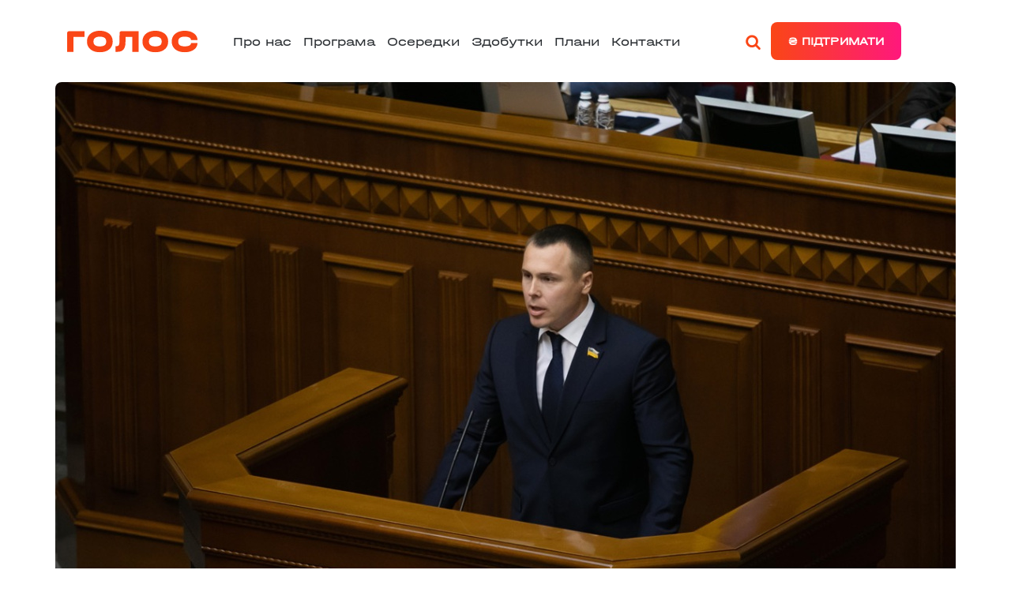

--- FILE ---
content_type: text/html; charset=UTF-8
request_url: https://goloszmin.org/news/tsk-shchodo-vagnerivciv-komitet-pidtrimav-postanovu-teper-yiyi-rozglyanut-u-radi
body_size: 19117
content:
<!doctype html>
<html lang="uk">
<head>
    <meta charset="utf-8">
    <meta name="viewport" content="width=device-width, initial-scale=1, shrink-to-fit=no">
    <link rel="stylesheet" href="https://stackpath.bootstrapcdn.com/bootstrap/4.5.2/css/bootstrap.min.css" integrity="sha384-JcKb8q3iqJ61gNV9KGb8thSsNjpSL0n8PARn9HuZOnIxN0hoP+VmmDGMN5t9UJ0Z" crossorigin="anonymous">
    <link href="https://goloszmin.org/combine/a9fc0a5d3336677091351dc6f2cb5cd2-1718074004?v=52" rel="stylesheet">
    <meta name="author" content="Goloszmin">
    <title>ТСК щодо «вагнерівців»: комітет підтримав постанову — тепер її розглянуть у Раді</title>
    <meta name="title" content="ТСК щодо «вагнерівців»: комітет підтримав постанову — тепер її розглянуть у Раді">
    <meta property="og:title" content="ТСК щодо «вагнерівців»: комітет підтримав постанову — тепер її розглянуть у Раді">
    <meta name="twitter:title" property="twitter:title" content="ТСК щодо «вагнерівців»: комітет підтримав постанову — тепер її розглянуть у Раді">
    <meta name="description" property="og:description" content="Регламентний комітет підтримав проект постанови «Голосу» про створення парламентської тимчасової слідчої комісії у справі «вагнерівців». Наступний крок — проект постанови...">
    <meta name="twitter:description" content="Регламентний комітет підтримав проект постанови «Голосу» про створення парламентської тимчасової слідчої комісії у справі «вагнерівців». Наступний крок — проект постанови...">
    <meta property="og:type" content="website">
    <meta property="og:image" content="https://goloszmin.org/themes/golos/assets/images/Golos_Youtube_Covers-02.jpg">
    <link rel="icon" href="https://goloszmin.org/themes/golos/assets/images/favicons/16x16.png" sizes="16x16">
    <link rel="icon" href="https://goloszmin.org/themes/golos/assets/images/favicons/32x32.png" sizes="32x32">
    <link rel="icon" href="https://goloszmin.org/themes/golos/assets/images/favicons/70x70.png" sizes="70x70">
    <link rel="icon" href="https://goloszmin.org/themes/golos/assets/images/favicons/96x96.png" sizes="96x96">
    <link rel="icon" href="https://goloszmin.org/themes/golos/assets/images/favicons/120x120.png" sizes="120x120">
    <link rel="apple-touch-icon shortcut icon" href="https://goloszmin.org/themes/golos/assets/images/favicons/180x180.png" sizes="180x180">
    <link rel="icon" href="https://goloszmin.org/themes/golos/assets/images/favicons/270x270.png" sizes="270x270">
    <!-- Global site tag (gtag.js) - Google Analytics -->
    <script async src="https://www.googletagmanager.com/gtag/js?id=G-088GEJZ7DF"></script>
    <script>
      window.dataLayer = window.dataLayer || [];
      function gtag(){dataLayer.push(arguments);}
      gtag('js', new Date());
    
      gtag('config', 'G-088GEJZ7DF');
    </script>
<style>
    .search-block {
        width: 100%;
        position: absolute;
        top: 52px;
        right: 174px;
        opacity: 0;
        -webkit-transition: all 0.75s cubic-bezier(0, 0, 0.58, 1.05);
        -o-transition: all 0.75s cubic-bezier(0, 0, 0.58, 1.05);
    	transition: all 0.75s cubic-bezier(0, 0, 0.58, 1.05);
        z-index: 0;
        min-width: 340px;
}

.search-block.active {
	width: 100%;
	opacity: 1;
	z-index: 9;
}

.search-button {
    width: 100%;
    height: 100%;
    margin-right: 21px;
    display: flex;
    align-items: center;
    justify-content: center;
    cursor: pointer;
}
</style>
</head>
<body>
<header>
    <nav class="navbar navbar-expand-lg navbar-toggleable-sm">
        <section class="container">
            <a class="navbar-brand" href="/" style="
    margin-right: 0;
">
                <img src="https://goloszmin.org/themes/golos/assets/images/logo.svg">
            </a>
            <button class="navbar-toggler x" type="button" data-toggle="collapse" aria-expanded="false" aria-label="Toggle navigation">
                <span class="icon-bar"></span>
                <span class="icon-bar"></span>
                <span class="icon-bar"></span>
            </button>
            <span class="dropdown">
                <!--<img src="https://goloszmin.org/themes/golos/assets/images/join-mobile-btn.svg" class="join-mobile-btn" id="header-join-button-mobile" data-toggle="dropdown" aria-haspopup="true" aria-expanded="false">-->
                <div class="dropdown-menu dropdown-menu-right" aria-labelledby="header-join-button-mobile"><style>
    .dropdown-select ul li {
        display: block !important;
    }
</style>
<section class="dropdown-join">
    <h1>+ Приєднатися</h1>
    <form aria-label="Contact information" id="join-form-dropdown-2" data-request="onRegister" data-request-success="formSuccessDropDownFrom2()" data-request-update="register: '#myDiv'" data-request-validate data-request-flash novalidate>
        <div class="form-group select-user-types">
            <select class="form-control form-control-lg" name="user_types[]" title="Як би ви хотіли долучитись до партії?" required multiple=multiple>
                <option value="Прихильник">Як прихильник. Прихильно ставлюсь до партії, хочу знати про діяльність та отримувати інформацію про події, які організовує Голос.</option>
                <option value='Волонтер'>Як волонтер. Готовий допомагати місцевому осередку партії своїм досвідом, часом та знаннями.</option>
                <!--<option value="Експерт">Як експерт. Готовий долучити свій професійний досвід до спільної роботи.</option>-->
                <!--<option value="Кандидат в депутати">Як кандидат в депутати. Хочу брати участь у виборах в якості кандидата в депутати від партії Голос.</option>-->
                <!--<option value='Претендент на членство'>Як член партії. Готовий брати на себе відповідальність за майбутнє міста та країни в якості члена політичної партії Голос.</option>-->
                <!--<option value='Донор'>Як донор. Хочу підтримувати партію Голос фінансово.</option>-->
                <!--<option value='Спостерігач'>Як спостерігач на виборах. Готовий допомогти партії в день виборів.</option>-->
                <!--<option value='ДВК'>Як член ДВК. Готовий допомогти партії в день виборів.</option>-->
            </select>
            <span class="error-msg" data-validate-for="user_types"></span>
        </div>
        <div class="form-group">
            <input type="text" class="form-control form-control-lg" name="name" placeholder="Iм’я" required>
            <span class="error-msg" data-validate-for="name"></span>
        </div>
        <div class="form-group">
            <input type="text" class="form-control form-control-lg" name="surname" placeholder="Прізвище" required>
            <span class="error-msg" data-validate-for="surname"></span>
        </div>
        <div class="form-group">
            <input type="email" name="email" class="form-control form-control-lg" placeholder="Пошта" required>
            <span class="error-msg" data-validate-for="email"></span>
        </div>
        <div class="form-group">
            <input type="tel" class="form-control form-control-lg" name="phone" placeholder="Телефон" required>
            <span class="error-msg" data-validate-for="phone"></span>
        </div>
        <div class="form-group">
            <input type="text" class="form-control form-control-lg" name="age" placeholder="Дата нар." required title="Дата народження дд/мм/рррр">
            <span class="error-msg" data-validate-for="age"></span>
        </div>
        <div class="form-group form-group-sex">
            <select class="form-control form-control-lg" name="sex" required>
                <option disabled selected>Стать</option>
                <option value="жіноча">Жіноча</option>
                <option value="чоловіча">Чоловіча</option>
            </select>
            <span class="error-msg" data-validate-for="sex"></span>
        </div>
        <div class="form-group select-region">
            <select class="form-control form-control-lg" name="region" required>
                <option disabled selected>Виберіть область</option>
                            </select>
            <span class="error-msg" data-validate-for="region"></span>
        </div>
        <div class="form-group">
            <input type="text" class="form-control form-control-lg" name="city" placeholder="Населений пункт" required autocomplete="off">
            <span class="error-msg" data-validate-for="city"></span>
        </div>
        <div class="form-group">
            <input type="text" class="form-control form-control-lg" name="street" placeholder="Вулиця">
            <span class="error-msg" data-validate-for="street"></span>
        </div>
        <div class="form-group">
            <input type="text" class="form-control form-control-lg" name="building" placeholder="Номер будинку">
            <span class="error-msg" data-validate-for="building"></span>
        </div>
        <div class="form-group i-agree-col">
            <svg width="24" height="24" viewBox="0 0 24 24" fill="none" xmlns="http://www.w3.org/2000/svg">
                <path d="M6 11L10.8 16L18 8" stroke="#2D3135" stroke-width="2" stroke-linecap="round" stroke-linejoin="round" class="check-arrow"/>
                <rect x="1" y="1" width="22" height="22" rx="3" stroke="#2D3135" stroke-width="2"/>
            </svg>
            <input type="hidden" class="form-check-input" name="agreement" value="1">
            <a href="https://goloszmin.org/terms" class="form-check-label">Даю згоду на обробку персональних даних</a>
            <span class="error-msg" data-validate-for="agreement"></span>
        </div>
        <div id="join-dropdown-button-2" role="button"><div><div><img src="https://goloszmin.org/themes/golos/assets/images/join-btn-text-small.svg"></div></div></div>
    </form>
</section>
</div>
            </span>
            <a href="/bankid" style="color: #fff;">
                <span class="dropdown">
                    <img src="https://goloszmin.org/themes/golos/assets/images/support-mobile-btn.svg" class="support-mobile-btn" id="header-support-button-mobile" aria-haspopup="true" aria-expanded="false">
                    <div class="dropdown-menu dropdown-menu-right" aria-labelledby="header-support-button-mobile"><section class="dropdown-support">
    <h1>Ви можете нам допомогти фінансово</h1>
    <section class="purpose-of-payment">
        <p>
            Призначення платежу (ОБОВ’ЯЗКОВО ЗГІДНО ЗРАЗКУ НИЖЧЕ)<br>
            Одержувач: Політична партія Голос<br>
            МФО банку: 380805<br>
            Код ЄДРПОУ партії: 39651598<br>
            Рахунок отримувача: U A 3 2 3 8 0 8 0 5 0 0 0 0 0 0 0 0 2 6 0 0 5 6 4 3 6 9 7<br>
            АТ «Раффайзен Банк Аваль»
        <p>
            <strong>Для фінансової підтримки від фізичних осіб</strong><br>
            +; 4; ПІБ; дата народження (у форматі ДД.ММ.РРРР); адреса проживання; ідентифікаційний податковий номер; внесок на підтримку політичної партії Голос
        </p>
        <p>
            <strong>Для фінансової підтримки від юридичних осіб</strong><br>
            +; 3; найменування юридичної особи; юридична адреса ; Код ЄДРПОУ; внесок на підтримку політичної партії Голос
        </p>
        <!--<p><strong>Пітримати онлайн</strong> можна натиснувши на кнопку «ПІДТРИМАТИ ОНЛАЙН» нижче.</p>-->
        <p><strong>Щиро дякуємо за Ваше бажання фінансово підтримати партію Голос!</strong></p>
        <!--<div class="dropdown-support-button" onclick="window.location = '/bankid'">₴ Підтримати</div>-->
        <!--<div class="dropdown-support-button" onclick="window.location = '/bankid'">₴ Підтримати онлайн</div>-->
    </section>
</section></div>
                </span>
            </a>
            <div class="collapse navbar-collapse">
                <ul class="navbar-nav mr-auto">
                    <li class="nav-item" style="
    display: flex;
    align-items: center;
">
                        <a class="nav-link program-desktop" href="/about" title="Про нас">Про нас</a>
                    </li>
                    <li class="nav-item" style="
    display: flex;
    align-items: center;
">
                        <a class="nav-link program-desktop" href="https://goloszmin.org/program" title="Програма">Програма</a>
                    </li>
<!--                    <li class="nav-item">-->
<!--                        <a class="nav-link program-mobile" href="https://goloszmin.org/program/chapter" title="Програма">Програма</a>-->
<!--                    </li>-->
                    <!--<li class="nav-item" style="display: flex;align-items: center;">-->
                        <!--Осередки-->
                    <!--    <a class="nav-link " href="https://goloszmin.org/centers" title="Осередки" style="text-align: center;color: #fa4616 !important;font-weight: bold;">Місцеві вибори 2020</a>-->
                    <!--</li>-->
                    
                    <!--<li class="nav-item dropdown" style="display: flex;align-items: center;">-->
                        <!--Осередки-->
                    <!--    <a class="nav-link " href="https://goloszmin.org/centers" title="Осередки" id="header-join-button" data-toggle="dropdown" aria-haspopup="true" aria-expanded="false" style="text-align: center;color: #fa4616 !important;font-weight: bold;margin: 0;width: unset;height: unset;">Місцеві вибори 2020</a>-->
                    <!--    <div class="dropdown-menu" aria-labelledby="header-join-button">-->
                    <!--        <img src="https://goloszmin.org/themes/golos/assets/images/dropdown-caret.png" id="header-join-button-caret">-->
                    <!--        <style>
    .dropdown-select ul li {
        display: block !important;
    }
</style>
<section class="dropdown-elections">
    
    <div>
        <div style="
    text-align: center;
    padding: 14px;
    border-bottom: 1px solid #eee;
">
            <a href="/centers" style="color: #2D3135 !important;">
                Осередки
            </a>
        </div>
       
        
    </div>
    
</section>
-->
                    <!--    </div>-->
                    
                    <!--</li>-->
                    <li class="nav-item" style="
    display: flex;
    align-items: center;
">
                        <a class="nav-link " href="https://goloszmin.org/centers" title="Здобутки">Осередки</a>
                    </li>
                    
                    <li class="nav-item" style="
    display: flex;
    align-items: center;
">
                        <a class="nav-link " href="https://goloszmin.org/robota-i-dosyagnennya-golosu-v-kvitni-2021" title="Здобутки">Здобутки</a>
                    </li>
                    
                    <li class="nav-item" style="
    display: flex;
    align-items: center;
">
                        <a class="nav-link " href="https://goloszmin.org/natsionalniy-plan-golosu" title="Здобутки">Плани</a>
                    </li>
<!--                    <li class="nav-item" style="-->
<!--    display: flex;-->
<!--    align-items: center;-->
<!--">-->
<!--                        <a class="nav-link active" href="https://goloszmin.org/press" title="Новини">Новини</a>-->
<!--                    </li>-->
                    <li class="nav-item" style="
    display: flex;
    align-items: center;
">
                        <a class="nav-link" href="https://goloszmin.org/contacts" title="Контакти">Контакти</a>
                    </li>
                </ul>
                <ul class="navbar-nav mr-auto" style="
    position: relative;
">
                    <li class="nav-item dropdown">
                        <!--<img src="https://goloszmin.org/themes/golos/assets/images/join-btn.svg" id="header-join-button" data-toggle="dropdown" aria-haspopup="true" aria-expanded="false">-->
                        <div class="dropdown-menu" aria-labelledby="header-join-button">
                            <img src="https://goloszmin.org/themes/golos/assets/images/dropdown-caret.png" id="header-join-button-caret">
                            <style>
    .dropdown-select ul li {
        display: block !important;
    }
</style>
<section class="dropdown-join">
    <h1>+ Приєднатися</h1>
    <form aria-label="Contact information" id="join-form-dropdown-1" data-request="onRegister" data-request-success="formSuccessDropDownFrom1()" data-request-update="register: '#myDiv'" data-request-validate data-request-flash novalidate>
        <div class="form-group select-user-types">
            <select class="form-control form-control-lg" name="user_types[]" title="Як би ви хотіли долучитись до партії?" required multiple=multiple>
                <option value="Прихильник">Як прихильник. Прихильно ставлюсь до партії, хочу знати про діяльність та отримувати інформацію про події, які організовує Голос.</option>
                <option value='Волонтер'>Як волонтер. Готовий допомагати місцевому осередку партії своїм досвідом, часом та знаннями.</option>
                <!--<option value="Експерт">Як експерт. Готовий долучити свій професійний досвід до спільної роботи.</option>-->
                <!--<option value="Кандидат в депутати">Як кандидат в депутати. Хочу брати участь у виборах в якості кандидата в депутати від партії Голос.</option>-->
                <!--<option value='Претендент на членство'>Як член партії. Готовий брати на себе відповідальність за майбутнє міста та країни в якості члена політичної партії Голос.</option>-->
                <!--<option value='Донор'>Як донор. Хочу підтримувати партію Голос фінансово.</option>-->
                <!--<option value='Спостерігач'>Як спостерігач на виборах. Готовий допомогти партії в день виборів.</option>-->
                <!--<option value='ДВК'>Як член ДВК. Готовий допомогти партії в день виборів.</option>-->
            </select>
            <span class="error-msg" data-validate-for="user_types"></span>
        </div>
        <div class="form-group">
            <input type="text" class="form-control form-control-lg" name="name" placeholder="Iм’я" required>
            <span class="error-msg" data-validate-for="name"></span>
        </div>
        <div class="form-group">
            <input type="text" class="form-control form-control-lg" name="surname" placeholder="Прізвище" required>
            <span class="error-msg" data-validate-for="surname"></span>
        </div>
        <div class="form-group">
            <input type="email" name="email" class="form-control form-control-lg" placeholder="Пошта" required>
            <span class="error-msg" data-validate-for="email"></span>
        </div>
        <div class="form-group">
            <input type="tel" class="form-control form-control-lg" name="phone" placeholder="Телефон" required>
            <span class="error-msg" data-validate-for="phone"></span>
        </div>
        <div class="form-group">
            <input type="text" class="form-control form-control-lg" name="age" placeholder="Дата нар." required title="Дата народження дд/мм/рррр">
            <span class="error-msg" data-validate-for="age"></span>
        </div>
        <div class="form-group form-group-sex">
            <select class="form-control form-control-lg" name="sex" required>
                <option disabled selected>Стать</option>
                <option value="жіноча">Жіноча</option>
                <option value="чоловіча">Чоловіча</option>
            </select>
            <span class="error-msg" data-validate-for="sex"></span>
        </div>
        <div class="form-group select-region">
            <select class="form-control form-control-lg" name="region" required>
                <option disabled selected>Виберіть область</option>
                            </select>
            <span class="error-msg" data-validate-for="region"></span>
        </div>
        <div class="form-group">
            <input type="text" class="form-control form-control-lg" name="city" placeholder="Населений пункт" required autocomplete="off">
            <span class="error-msg" data-validate-for="city"></span>
        </div>
        <div class="form-group">
            <input type="text" class="form-control form-control-lg" name="street" placeholder="Вулиця">
            <span class="error-msg" data-validate-for="street"></span>
        </div>
        <div class="form-group">
            <input type="text" class="form-control form-control-lg" name="building" placeholder="Номер будинку">
            <span class="error-msg" data-validate-for="building"></span>
        </div>
        <div class="form-group i-agree-col">
            <svg width="24" height="24" viewBox="0 0 24 24" fill="none" xmlns="http://www.w3.org/2000/svg">
                <path d="M6 11L10.8 16L18 8" stroke="#2D3135" stroke-width="2" stroke-linecap="round" stroke-linejoin="round" class="check-arrow"/>
                <rect x="1" y="1" width="22" height="22" rx="3" stroke="#2D3135" stroke-width="2"/>
            </svg>
            <input type="hidden" class="form-check-input" name="agreement" value="1">
            <a href="https://goloszmin.org/terms" class="form-check-label">Даю згоду на обробку персональних даних</a>
            <span class="error-msg" data-validate-for="agreement"></span>
        </div>
        <div id="join-dropdown-button-1" role="button"><div><div><img src="https://goloszmin.org/themes/golos/assets/images/join-btn-text-small.svg"></div></div></div>
    </form>
</section>
                        </div>
                    </li>
                    <li class="nav-item dropdown">
                        <div class="search-button">
                            <span class="imgbox">
                                                        <svg width="25" height="20" viewBox="0 0 1792 1792" fill="#FA4616">
                                                        <path d="M1216 832q0-185-131.5-316.5t-316.5-131.5-316.5 131.5-131.5 316.5 131.5 316.5 316.5 131.5 316.5-131.5 131.5-316.5zm512 832q0 52-38 90t-90 38q-54 0-90-38l-343-342q-179 124-399 124-143 0-273.5-55.5t-225-150-150-225-55.5-273.5 55.5-273.5 150-225 225-150 273.5-55.5 273.5 55.5 225 150 150 225 55.5 273.5q0 220-124 399l343 343q37 37 37 90z" fill="#FA4616"></path>
                                                            </svg>
                                                    </span>
                        </div>
                        
                    </li>
                    <li class="nav-item dropdown">
                        <a class="support-link" href="/bankid" style="color: #fff;">
                            <div id="header-support-button" aria-haspopup="true" aria-expanded="false">
                                ₴ Підтримати
                            </div>
                        </a>
                        <div>
                            
                        </div>
                        <div class="dropdown-menu dropdown-menu-right" aria-labelledby="header-support-button">
                            <img src="https://goloszmin.org/themes/golos/assets/images/dropdown-caret.png" id="header-support-button-caret">
                            <section class="dropdown-support">
    <h1>Ви можете нам допомогти фінансово</h1>
    <section class="purpose-of-payment">
        <p>
            Призначення платежу (ОБОВ’ЯЗКОВО ЗГІДНО ЗРАЗКУ НИЖЧЕ)<br>
            Одержувач: Політична партія Голос<br>
            МФО банку: 380805<br>
            Код ЄДРПОУ партії: 39651598<br>
            Рахунок отримувача: U A 3 2 3 8 0 8 0 5 0 0 0 0 0 0 0 0 2 6 0 0 5 6 4 3 6 9 7<br>
            АТ «Раффайзен Банк Аваль»
        <p>
            <strong>Для фінансової підтримки від фізичних осіб</strong><br>
            +; 4; ПІБ; дата народження (у форматі ДД.ММ.РРРР); адреса проживання; ідентифікаційний податковий номер; внесок на підтримку політичної партії Голос
        </p>
        <p>
            <strong>Для фінансової підтримки від юридичних осіб</strong><br>
            +; 3; найменування юридичної особи; юридична адреса ; Код ЄДРПОУ; внесок на підтримку політичної партії Голос
        </p>
        <!--<p><strong>Пітримати онлайн</strong> можна натиснувши на кнопку «ПІДТРИМАТИ ОНЛАЙН» нижче.</p>-->
        <p><strong>Щиро дякуємо за Ваше бажання фінансово підтримати партію Голос!</strong></p>
        <!--<div class="dropdown-support-button" onclick="window.location = '/bankid'">₴ Підтримати</div>-->
        <!--<div class="dropdown-support-button" onclick="window.location = '/bankid'">₴ Підтримати онлайн</div>-->
    </section>
</section>                        </div>
                    </li>
                    <div class="search-block">
                            <form action="/search">
                                <div class="input-group mb-3">
                                  <input type="text" name="q" class="form-control form-control-sm" placeholder="Пошук" style="font-family: Inter,sans-serif;" minlength="3" required>
                                  <div class="input-group-append">
                                    <button type="submit" class="btn" style="background: linear-gradient(90deg, #FA4616 0%, #FE1E6F 87.55%, #FF187C 99.48%);color: #fff;padding: 0px 7px;"><svg width="14" height="20" viewBox="0 0 1792 1792" fill="#fff">
                                                                            <path d="M1216 832q0-185-131.5-316.5t-316.5-131.5-316.5 131.5-131.5 316.5 131.5 316.5 316.5 131.5 316.5-131.5 131.5-316.5zm512 832q0 52-38 90t-90 38q-54 0-90-38l-343-342q-179 124-399 124-143 0-273.5-55.5t-225-150-150-225-55.5-273.5 55.5-273.5 150-225 225-150 273.5-55.5 273.5 55.5 225 150 150 225 55.5 273.5q0 220-124 399l343 343q37 37 37 90z" fill="#fff"></path>
                                                                                </svg></button>
                                  </div>
                                </div>
                            </form>
                        </div>
                </ul>
            </div>

        </section>
    </nav>
    <ul class="mobile-main-dropdown-menu">
        <li class="nav-item">
            <a class="nav-link program-mobile" href="/about" title="Про нас">Про нас</a>
        </li>
        <li class="nav-item">
            <a class="nav-link program-mobile" href="https://goloszmin.org/program/chapter" title="Програма">Програма</a>
        </li>
        <li class="nav-item">
            <a class="nav-link " href="https://goloszmin.org/centers" title="Осередки">Осередки</a>
        </li>
        <!--<li class="nav-item dropdown" style="display: flex;align-items: center;">-->
                        <!--Осередки-->
        <!--                <a class="nav-link " href="https://goloszmin.org/centers" title="Осередки" id="header-join-button" data-toggle="dropdown" aria-haspopup="true" aria-expanded="false" style="text-align: center;color: #fa4616 !important;font-weight: bold;margin: 0;width: unset;height: unset;display: block !important;">Місцеві вибори 2020</a>-->
        <!--                <div class="dropdown-menu" aria-labelledby="header-join-button">-->
        <!--                    <img src="https://goloszmin.org/themes/golos/assets/images/dropdown-caret.png" id="header-join-button-caret">-->
        <!--                    <style>
    .dropdown-select ul li {
        display: block !important;
    }
</style>
<section class="dropdown-elections">
    
    <div>
        <div style="
    text-align: center;
    padding: 14px;
    border-bottom: 1px solid #eee;
">
            <a href="/centers" style="color: #2D3135 !important;">
                Осередки
            </a>
        </div>
       
        
    </div>
    
</section>
-->
        <!--                </div>-->
                    
        <!--            </li>-->
        <li class="nav-item">
            <a class="nav-link " href="https://goloszmin.org/robota-i-dosyagnennya-golosu-v-kvitni-2021" title="Здобутки">Здобутки</a>
        </li>
        <li class="nav-item">
            <a class="nav-link " href="https://goloszmin.org/natsionalniy-plan-golosu" title="Здобутки">Плани</a>
        </li>
        <!--<li class="nav-item">-->
        <!--    <a class="nav-link active" href="https://goloszmin.org/press" title="Новини">Новини</a>-->
        <!--</li>-->
        <li class="nav-item">
            <a class="nav-link" href="https://goloszmin.org/contacts" title="Контакти">Контакти</a>
        </li>
        <li class="nav-item">
  <form action="/search">
                                <div class="input-group mb-3">
                                  <input type="text" name="q" class="form-control form-control-sm" placeholder="Пошук" style="font-family: Inter,sans-serif;" minlength="3" required>
                                  <div class="input-group-append">
                                    <button type="submit" class="btn" style="background: linear-gradient(90deg, #FA4616 0%, #FE1E6F 87.55%, #FF187C 99.48%);color: #fff;padding: 0px 7px;"><svg width="14" height="20" viewBox="0 0 1792 1792" fill="#fff">
                                                                            <path d="M1216 832q0-185-131.5-316.5t-316.5-131.5-316.5 131.5-131.5 316.5 131.5 316.5 316.5 131.5 316.5-131.5 131.5-316.5zm512 832q0 52-38 90t-90 38q-54 0-90-38l-343-342q-179 124-399 124-143 0-273.5-55.5t-225-150-150-225-55.5-273.5 55.5-273.5 150-225 225-150 273.5-55.5 273.5 55.5 225 150 150 225 55.5 273.5q0 220-124 399l343 343q37 37 37 90z" fill="#fff"></path>
                                                                                </svg></button>
                                  </div>
                                </div>
                            </form>
                 
         </li>
    </ul>
</header>
<section class="content"><section class="container press-post-container">
    <article class="row">
        <header>
            <img src="https://goloszmin.org/storage/app/uploads/public/b7c/460/c15/thumb__1140_0_0_0_auto.jpg" alt="ТСК щодо «вагнерівців»: комітет підтримав постанову — тепер її розглянуть у Раді" class="img-fluid">
        </header>
        <div class="col-xl-2 col-lg-2 col-md-2 col-sm-12 col-12">
            <time>07.10.2020</time>
        </div>
        <div class="col-xl-8 col-lg-8 col-md-8 col-sm-12 col-12">
            <h1>ТСК щодо «вагнерівців»: комітет підтримав постанову — тепер її розглянуть у Раді</h1>
            <p>Регламентний комітет підтримав проект постанови «Голосу» про створення парламентської тимчасової слідчої комісії у справі «вагнерівців». Наступний крок — проект постанови винесуть у зал Верховної Ради, де її мають підтримати депутати.</p>
<p><strong>Пряма мова Романа Костенка, народного депутата від фракції «Голосу», секретаря комітету Верховної Ради з питань національної безпеки, оборони та розвідки:</strong></p>
<p>— Щойно регламентний комітет підтримав наш проект постанови про створення тимчасової слідчої комісії щодо «вагнерівців».</p>
<p>Тепер постанову винесуть у зал на розгляд Верховної Ради. Сподіваюся на підтримку депутатів, адже це — питання національної безпеки України.</p>
<p>Уже достатньо чуток та неправди щодо справи «вагнерівців». Досить закривати на це очі та ігнорувати важливість розслідування.</p>
<p>Українці мають дізнатися правду, а парламент — розібратися, чи була державна зрада в Офісі президента. І тимчасова слідча комісія — ефективний спосіб, щоб це зробити!</p>
        </div>
        <div class="col-xl-2 col-lg-2 col-md-2 col-sm-12 col-12 social-sidebar">
            <a class="np__share" data-social="fb" data-url="https://goloszmin.org/news/tsk-shchodo-vagnerivciv-komitet-pidtrimav-postanovu-teper-yiyi-rozglyanut-u-radi" data-text="" title="Поділитись в Facebook">
                <svg width="24" height="24" viewBox="0 0 24 24" fill="none" xmlns="http://www.w3.org/2000/svg">
                    <path fill-rule="evenodd" clip-rule="evenodd" d="M4 0C1.79086 0 0 1.79086 0 4V20C0 22.2091 1.79086 24 4 24H12.8537V14.763H9.75V11.1633H12.8537V8.50847C12.8537 5.42759 14.7323 3.75 17.4766 3.75C18.7909 3.75 19.9207 3.84802 20.25 3.8919V7.11152L18.3467 7.11236C16.8544 7.11236 16.5653 7.82262 16.5653 8.86486V11.1633H20.1246L19.6611 14.763H16.5653V24H20C22.2091 24 24 22.2091 24 20V4C24 1.79086 22.2091 0 20 0H4Z" fill="#4267B2"/>
                </svg>
            </a>
            <a class="np__share" data-social="twitter" data-url="https://goloszmin.org/news/tsk-shchodo-vagnerivciv-komitet-pidtrimav-postanovu-teper-yiyi-rozglyanut-u-radi" data-text="" title="Поділитись в Twitter">
                <svg width="24" height="24" viewBox="0 0 24 24" fill="none" xmlns="http://www.w3.org/2000/svg">
                    <path d="M21.4286 0H2.57143C1.15179 0 0 1.15179 0 2.57143V21.4286C0 22.8482 1.15179 24 2.57143 24H21.4286C22.8482 24 24 22.8482 24 21.4286V2.57143C24 1.15179 22.8482 0 21.4286 0ZM18.8089 8.50714C18.8196 8.65714 18.8196 8.8125 18.8196 8.9625C18.8196 13.6071 15.2839 18.9589 8.82321 18.9589C6.83036 18.9589 4.98214 18.3804 3.42857 17.3839C3.7125 17.4161 3.98571 17.4268 4.275 17.4268C5.91964 17.4268 7.43036 16.8696 8.63571 15.9268C7.09286 15.8946 5.79643 14.8821 5.35179 13.4893C5.89286 13.5696 6.38036 13.5696 6.9375 13.425C5.33036 13.0982 4.125 11.6839 4.125 9.975V9.93214C4.59107 10.1946 5.1375 10.3554 5.71071 10.3768C5.2288 10.0562 4.83374 9.62136 4.56079 9.11098C4.28784 8.60059 4.14548 8.03057 4.14643 7.45179C4.14643 6.79822 4.31786 6.19822 4.62321 5.67857C6.35357 7.81072 8.95179 9.20357 11.8661 9.35357C11.3679 6.96964 13.1518 5.03572 15.2946 5.03572C16.3071 5.03572 17.2179 5.45893 17.8607 6.14464C18.6536 5.99464 19.4143 5.7 20.0893 5.29821C19.8268 6.1125 19.275 6.79822 18.5464 7.23214C19.2536 7.15714 19.9393 6.95893 20.5714 6.68572C20.0946 7.3875 19.4946 8.00893 18.8089 8.50714Z" fill="#00ABED"/>
                </svg>
            </a>
        </div>
    </article>
</section>
<section class="press-post-join-container">
    <div class="container">
        <div class="row">
            <div class="col-xl-2 col-lg-2 col-md-2 col-sm-2 col-12"></div>
            <div class="col-xl-8 col-lg-8 col-md-8 col-sm-8 col-12">
                <h2>Підписуйся на нашi</h2>
                <div class="row">
                    <div class="col-xl-6 col-lg-6 col-md-6 col-sm-6 col-12">
                        <h3>Cоцмережi:</h3>
                        <div class="row">
                            <div class="col-xl-6 col-lg-6 col-md-6 col-sm-12 col-12">
                                <a href="https://www.facebook.com/GolosZmin" target="_blank"><img src="https://goloszmin.org/themes/golos/assets/images/fb-black.svg"> Facebook</a>
                            </div>
                            <div class="col-xl-6 col-lg-6 col-md-6 col-sm-12 col-12">
                                <a href="https://twitter.com/GolosZmin" target="_blank"><img src="https://goloszmin.org/themes/golos/assets/images/twitter-black.svg"> Twitter</a>
                            </div>
                            <div class="col-xl-6 col-lg-6 col-md-6 col-sm-12 col-12">
                                <a href="https://www.youtube.com/c/GolosZmin" target="_blank"><img src="https://goloszmin.org/themes/golos/assets/images/youtube-black.svg"> Youtube</a>
                            </div>
                            <div class="col-xl-6 col-lg-6 col-md-6 col-sm-12 col-12">
                                <a href="https://www.instagram.com/Golos.Zmin/" target="_blank"><img src="https://goloszmin.org/themes/golos/assets/images/insta-black.svg"> Instagram</a>
                            </div>
                        </div>
                    </div>
                    <div class="offset-xl-3 offset-lg-3 offset-md-3 col-xl-3 col-lg-3 col-md-3 col-sm-6 col-12 channel-col">
                        <h3>Канали:</h3>
                        <div class="row">
                            <div class="col-xl-12 col-lg-12 col-md-12 col-sm-12 col-12">
                                <a href="https://t.me/GolosZmin" target="_blank"><img src="https://goloszmin.org/themes/golos/assets/images/telegram-black.svg"> Telegram</a>
                            </div>
                            <div class="col-xl-12 col-lg-12 col-md-12 col-sm-12 col-12">
                                <a href="https://invite.viber.com/?g2=AQBbfUaQCm7ZykmsZQF1VISf8eglKlEvEb0GZaI70oKsxDN%2FwjcP89qkOOTQiEyR&lang=uk" target="_blank"><img src="https://goloszmin.org/themes/golos/assets/images/viber-black.svg"> Viber</a>
                            </div>
                        </div>
                    </div>
                </div>
            </div>
            <div class="col-xl-2 col-lg-2 col-md-2 col-sm-2 col-12"></div>
        </div>
    </div>
</section>
<section class="container press-post-more-container">
    <h2>ще новини</h2>
    <div class="row display-flex" id="news-container">
                <div class="col-xl-4 col-lg-4 col-md-4 col-sm-12 post-container"><div class="card">
    <img src="https://goloszmin.org/storage/app/uploads/public/ac3/df0/742/thumb__350_350_0_0_auto.png" class="card-img-top" alt="Позиція партії «Голос» щодо шляхів подолання політичної кризи в Україні" />
    <div class="card-body">
        <time>17.11.2025</time>
        <a href="https://goloszmin.org/news/poziciya-partiyi-golos-shchodo-shlyahiv-podolannya-politichnoyi-krizi-v-ukrayini" title="Позиція партії «Голос» щодо шляхів подолання політичної кризи в Україні" class="post-link">Позиція партії «Голос» щодо шляхів подолання політичної кризи в Україні</a>
    </div>
    <div class="card-footer social">
        <a class="np__share" data-social="fb" data-url="https://goloszmin.org/news/poziciya-partiyi-golos-shchodo-shlyahiv-podolannya-politichnoyi-krizi-v-ukrayini" data-text="" title="Поділитись в Facebook">
            <svg width="24" height="24" viewBox="0 0 24 24" fill="none" xmlns="http://www.w3.org/2000/svg">
                <path fill-rule="evenodd" clip-rule="evenodd" d="M4 0C1.79086 0 0 1.79086 0 4V20C0 22.2091 1.79086 24 4 24H12.8537V14.763H9.75V11.1633H12.8537V8.50847C12.8537 5.42759 14.7323 3.75 17.4766 3.75C18.7909 3.75 19.9207 3.84802 20.25 3.8919V7.11152L18.3467 7.11236C16.8544 7.11236 16.5653 7.82262 16.5653 8.86486V11.1633H20.1246L19.6611 14.763H16.5653V24H20C22.2091 24 24 22.2091 24 20V4C24 1.79086 22.2091 0 20 0H4Z" fill="#4267B2"/>
            </svg>
        </a>
        <a class="np__share" data-social="twitter" data-url="https://goloszmin.org/news/poziciya-partiyi-golos-shchodo-shlyahiv-podolannya-politichnoyi-krizi-v-ukrayini" data-text="" title="Поділитись в Twitter">
            <svg width="24" height="24" viewBox="0 0 24 24" fill="none" xmlns="http://www.w3.org/2000/svg">
                <path d="M21.4286 0H2.57143C1.15179 0 0 1.15179 0 2.57143V21.4286C0 22.8482 1.15179 24 2.57143 24H21.4286C22.8482 24 24 22.8482 24 21.4286V2.57143C24 1.15179 22.8482 0 21.4286 0ZM18.8089 8.50714C18.8196 8.65714 18.8196 8.8125 18.8196 8.9625C18.8196 13.6071 15.2839 18.9589 8.82321 18.9589C6.83036 18.9589 4.98214 18.3804 3.42857 17.3839C3.7125 17.4161 3.98571 17.4268 4.275 17.4268C5.91964 17.4268 7.43036 16.8696 8.63571 15.9268C7.09286 15.8946 5.79643 14.8821 5.35179 13.4893C5.89286 13.5696 6.38036 13.5696 6.9375 13.425C5.33036 13.0982 4.125 11.6839 4.125 9.975V9.93214C4.59107 10.1946 5.1375 10.3554 5.71071 10.3768C5.2288 10.0562 4.83374 9.62136 4.56079 9.11098C4.28784 8.60059 4.14548 8.03057 4.14643 7.45179C4.14643 6.79822 4.31786 6.19822 4.62321 5.67857C6.35357 7.81072 8.95179 9.20357 11.8661 9.35357C11.3679 6.96964 13.1518 5.03572 15.2946 5.03572C16.3071 5.03572 17.2179 5.45893 17.8607 6.14464C18.6536 5.99464 19.4143 5.7 20.0893 5.29821C19.8268 6.1125 19.275 6.79822 18.5464 7.23214C19.2536 7.15714 19.9393 6.95893 20.5714 6.68572C20.0946 7.3875 19.4946 8.00893 18.8089 8.50714Z" fill="#00ABED"/>
            </svg>
        </a>
    </div>
</div></div>
                <div class="col-xl-4 col-lg-4 col-md-4 col-sm-12 post-container"><div class="card">
    <img src="https://goloszmin.org/storage/app/uploads/public/d3d/578/df1/thumb__350_350_0_0_auto.jpg" class="card-img-top" alt="Народні депутати «Голосу» у Львові обговорили з молоддю перспективи розвитку країни" />
    <div class="card-body">
        <time>01.09.2025</time>
        <a href="https://goloszmin.org/news/narodni-deputati-golosu-u-lvovi-obgovorili-z-moloddyu-perspektivi-rozvitku-krayini" title="Народні депутати «Голосу» у Львові обговорили з молоддю перспективи розвитку країни" class="post-link">Народні депутати «Голосу» у Львові обговорили з молоддю перспективи розвитку країни</a>
    </div>
    <div class="card-footer social">
        <a class="np__share" data-social="fb" data-url="https://goloszmin.org/news/narodni-deputati-golosu-u-lvovi-obgovorili-z-moloddyu-perspektivi-rozvitku-krayini" data-text="" title="Поділитись в Facebook">
            <svg width="24" height="24" viewBox="0 0 24 24" fill="none" xmlns="http://www.w3.org/2000/svg">
                <path fill-rule="evenodd" clip-rule="evenodd" d="M4 0C1.79086 0 0 1.79086 0 4V20C0 22.2091 1.79086 24 4 24H12.8537V14.763H9.75V11.1633H12.8537V8.50847C12.8537 5.42759 14.7323 3.75 17.4766 3.75C18.7909 3.75 19.9207 3.84802 20.25 3.8919V7.11152L18.3467 7.11236C16.8544 7.11236 16.5653 7.82262 16.5653 8.86486V11.1633H20.1246L19.6611 14.763H16.5653V24H20C22.2091 24 24 22.2091 24 20V4C24 1.79086 22.2091 0 20 0H4Z" fill="#4267B2"/>
            </svg>
        </a>
        <a class="np__share" data-social="twitter" data-url="https://goloszmin.org/news/narodni-deputati-golosu-u-lvovi-obgovorili-z-moloddyu-perspektivi-rozvitku-krayini" data-text="" title="Поділитись в Twitter">
            <svg width="24" height="24" viewBox="0 0 24 24" fill="none" xmlns="http://www.w3.org/2000/svg">
                <path d="M21.4286 0H2.57143C1.15179 0 0 1.15179 0 2.57143V21.4286C0 22.8482 1.15179 24 2.57143 24H21.4286C22.8482 24 24 22.8482 24 21.4286V2.57143C24 1.15179 22.8482 0 21.4286 0ZM18.8089 8.50714C18.8196 8.65714 18.8196 8.8125 18.8196 8.9625C18.8196 13.6071 15.2839 18.9589 8.82321 18.9589C6.83036 18.9589 4.98214 18.3804 3.42857 17.3839C3.7125 17.4161 3.98571 17.4268 4.275 17.4268C5.91964 17.4268 7.43036 16.8696 8.63571 15.9268C7.09286 15.8946 5.79643 14.8821 5.35179 13.4893C5.89286 13.5696 6.38036 13.5696 6.9375 13.425C5.33036 13.0982 4.125 11.6839 4.125 9.975V9.93214C4.59107 10.1946 5.1375 10.3554 5.71071 10.3768C5.2288 10.0562 4.83374 9.62136 4.56079 9.11098C4.28784 8.60059 4.14548 8.03057 4.14643 7.45179C4.14643 6.79822 4.31786 6.19822 4.62321 5.67857C6.35357 7.81072 8.95179 9.20357 11.8661 9.35357C11.3679 6.96964 13.1518 5.03572 15.2946 5.03572C16.3071 5.03572 17.2179 5.45893 17.8607 6.14464C18.6536 5.99464 19.4143 5.7 20.0893 5.29821C19.8268 6.1125 19.275 6.79822 18.5464 7.23214C19.2536 7.15714 19.9393 6.95893 20.5714 6.68572C20.0946 7.3875 19.4946 8.00893 18.8089 8.50714Z" fill="#00ABED"/>
            </svg>
        </a>
    </div>
</div></div>
                <div class="col-xl-4 col-lg-4 col-md-4 col-sm-12 post-container"><div class="card">
    <img src="https://goloszmin.org/storage/app/uploads/public/ea7/cd8/af0/thumb__350_350_0_0_auto.jpg" class="card-img-top" alt="Українці мають право контролю використання заморожених активів рф, — Кіра Рудик" />
    <div class="card-body">
        <time>12.08.2025</time>
        <a href="https://goloszmin.org/news/ukrayinci-mayut-pravo-kontrolyu-vikoristannya-zamorozhenih-aktiviv-rf-kira-rudik" title="Українці мають право контролю використання заморожених активів рф, — Кіра Рудик" class="post-link">Українці мають право контролю використання заморожених активів рф, — Кіра Рудик</a>
    </div>
    <div class="card-footer social">
        <a class="np__share" data-social="fb" data-url="https://goloszmin.org/news/ukrayinci-mayut-pravo-kontrolyu-vikoristannya-zamorozhenih-aktiviv-rf-kira-rudik" data-text="" title="Поділитись в Facebook">
            <svg width="24" height="24" viewBox="0 0 24 24" fill="none" xmlns="http://www.w3.org/2000/svg">
                <path fill-rule="evenodd" clip-rule="evenodd" d="M4 0C1.79086 0 0 1.79086 0 4V20C0 22.2091 1.79086 24 4 24H12.8537V14.763H9.75V11.1633H12.8537V8.50847C12.8537 5.42759 14.7323 3.75 17.4766 3.75C18.7909 3.75 19.9207 3.84802 20.25 3.8919V7.11152L18.3467 7.11236C16.8544 7.11236 16.5653 7.82262 16.5653 8.86486V11.1633H20.1246L19.6611 14.763H16.5653V24H20C22.2091 24 24 22.2091 24 20V4C24 1.79086 22.2091 0 20 0H4Z" fill="#4267B2"/>
            </svg>
        </a>
        <a class="np__share" data-social="twitter" data-url="https://goloszmin.org/news/ukrayinci-mayut-pravo-kontrolyu-vikoristannya-zamorozhenih-aktiviv-rf-kira-rudik" data-text="" title="Поділитись в Twitter">
            <svg width="24" height="24" viewBox="0 0 24 24" fill="none" xmlns="http://www.w3.org/2000/svg">
                <path d="M21.4286 0H2.57143C1.15179 0 0 1.15179 0 2.57143V21.4286C0 22.8482 1.15179 24 2.57143 24H21.4286C22.8482 24 24 22.8482 24 21.4286V2.57143C24 1.15179 22.8482 0 21.4286 0ZM18.8089 8.50714C18.8196 8.65714 18.8196 8.8125 18.8196 8.9625C18.8196 13.6071 15.2839 18.9589 8.82321 18.9589C6.83036 18.9589 4.98214 18.3804 3.42857 17.3839C3.7125 17.4161 3.98571 17.4268 4.275 17.4268C5.91964 17.4268 7.43036 16.8696 8.63571 15.9268C7.09286 15.8946 5.79643 14.8821 5.35179 13.4893C5.89286 13.5696 6.38036 13.5696 6.9375 13.425C5.33036 13.0982 4.125 11.6839 4.125 9.975V9.93214C4.59107 10.1946 5.1375 10.3554 5.71071 10.3768C5.2288 10.0562 4.83374 9.62136 4.56079 9.11098C4.28784 8.60059 4.14548 8.03057 4.14643 7.45179C4.14643 6.79822 4.31786 6.19822 4.62321 5.67857C6.35357 7.81072 8.95179 9.20357 11.8661 9.35357C11.3679 6.96964 13.1518 5.03572 15.2946 5.03572C16.3071 5.03572 17.2179 5.45893 17.8607 6.14464C18.6536 5.99464 19.4143 5.7 20.0893 5.29821C19.8268 6.1125 19.275 6.79822 18.5464 7.23214C19.2536 7.15714 19.9393 6.95893 20.5714 6.68572C20.0946 7.3875 19.4946 8.00893 18.8089 8.50714Z" fill="#00ABED"/>
            </svg>
        </a>
    </div>
</div></div>
            </div>
</section>
<section class="join-container" style="display: none;">
    <style>
        .dropdown-select ul {
            max-height: 520px;
        }
        
        .support-link:hover {
            text-decoration: none;
        }
    </style>
    <div class="container">
        <div class="row">
            <div class="col-xl-7 col-lg-7 col-md-12 col-sm-12 col-12">
                <h3>Приєднатися до партії</h3>
                <form aria-label="Contact information" id="join-form" data-request="onRegister" data-request-success="formSuccess()" data-request-update="register: '#myDiv'" data-request-validate data-request-flash>
                    <div class="form-group select-user-types">
                        <select class="form-control form-control-lg" name="user_types[]" title="Як би ви хотіли долучитись до партії?" required multiple>
<!--                        <select class="form-control form-control-lg" name="user_types[]" title="Як би ви хотіли долучитись до партії?" required >-->
<!--                            <option disabled selected>Як би ви хотіли долучитись до партії?</option>-->
                            <option value="Прихильник"><b>Як прихильник.</b> Прихильно ставлюсь до партії, хочу знати про діяльність та отримувати інформацію про події, які організовує Голос.</option>
                            <option value='Волонтер'>Як волонтер. Готовий допомагати місцевому осередку партії своїм досвідом, часом та знаннями.</option>
                            <!--<option value="Експерт">Як експерт. Готовий долучити свій професійний досвід до спільної роботи.</option>-->
                            <!--<option value="Кандидат в депутати">Як кандидат в депутати. Хочу брати участь у виборах в якості кандидата в депутати від партії Голос.</option>-->
                            <!--<option value='Претендент на членство'>Як член партії. Готовий брати на себе відповідальність за майбутнє міста та країни в якості члена політичної партії Голос.</option>-->
                            <!--<option value='Донор'>Як донор. Хочу підтримувати партію Голос фінансово.</option>-->
                            <!--<option value='Спостерігач'>Як спостерігач на виборах. Готовий допомогти партії в день виборів.</option>-->
                            <!--<option value='ДВК'>Як член ДВК. Готовий допомогти партії в день виборів.</option>-->
                        </select>
                        <span class="error-msg" data-validate-for="user_types"></span>
                    </div>
                    <div class="form-group select-user-expert">
                        <select class="form-control form-control-lg" name="user_expert[]" multiple>
                            <option value="Антикорупція">Антикорупція</option>
                            <option value="Бізнес">Бізнес</option>
                            <option value="Виборчий процес">Виборчий процес</option>
                            <option value="Гуманітарна політика">Гуманітарна політика</option>
                            <option value="Громадська діяльнсть">Громадська діяльнсть</option>
                            <option value="Екологія">Екологія</option>
                            <option value="Енергоефективність">Енергоефективність</option>
                            <option value="Економіка">Економіка</option>
                            <option value="ЖКГ">ЖКГ</option>
                            <option value="Збройні сили">Збройні сили</option>
                            <option value="Інформаційна політика">Інформаційна політика</option>
                            <option value="Інклюз��я">Інклюзія</option>
                            <option value="ІТ та інновації">ІТ та інновації</option>
                            <option value="Культура">Культура</option>
                            <option value="Медицина">Медицина</option>
                            <option value="Міжнародні відносини">Міжнародні відносини</option>
                            <option value="Містобудування та архітектура">Містобудування та архітектура</option>
                            <option value="Молодіжна політика">Молодіжна політика</option>
                            <option value="Освіта">Освіта</option>
                            <option value="Правозахист">Правозахис��</option>
                            <option value="Правоохоронні органи">Правоохоронні органи</option>
                            <option value="Промисловість">Промисловість</option>
                            <option value="Самоврядування">Самоврядування</option>
                            <option value="Сільське господарство">Сільське господарство</option>
                            <option value="Спорт">Спорт</option>
                            <option value="Торгівля">Торгівля</option>
                            <option value="Туризм">Транспорт</option>
                            <option value="">Туризм</option>
                            <option value="Фандрайзинг">Фандрайзинг</option>
                            <option value="Фінанси">Фінанси</option>
                            <option value="Юриспруденція">Юриспруденція</option>
                            <option value="інше">інше</option>
                        </select>
                        <span class="error-msg" data-validate-for="user_expert"></span>
                    </div>
                    <div class="row">
                        <div class="col-xl-6 col-lg-6 col-md-12 col-sm-12 col-12">
                            <div class="form-group">
                                <input type="text" class="form-control form-control-lg" name="name" placeholder="Iм’я" required>
                                <span class="error-msg" data-validate-for="name"></span>
                            </div>
                            <div class="form-group">
                                <input type="text" class="form-control form-control-lg" name="surname" placeholder="Прізвище" required>
                                <span class="error-msg" data-validate-for="surname"></span>
                            </div>
                            <div class="form-group">
                                <input type="email" name="email" class="form-control form-control-lg" placeholder="Пошта" required title="Email">
                                <span class="error-msg" data-validate-for="email"></span>
                            </div>
                            <div class="form-group">
                                <input type="tel" class="form-control form-control-lg" name="phone" placeholder="Телефон" required>
                                <span class="error-msg" data-validate-for="phone"></span>
                            </div>
                            <div class="row">
                                <div class="col-sm form-group form-group-sex">
                                    <select class="form-control form-control-lg" name="sex" required>
                                        <option disabled selected>Стать</option>
                                        <option value="жіноча">Жіноча</option>
                                        <option value="чоловіча">Чоловіча</option>
                                    </select>
                                    <span class="error-msg" data-validate-for="sex"></span>
                                </div>
                                <div class="col-sm form-group form-group-age">
                                    <input type="text" class="form-control form-control-lg" name="age" placeholder="Дата нар." required title="Дата народження дд/мм/рррр">
                                    <span class="error-msg" data-validate-for="age"></span>
                                </div>
                            </div>
                        </div>
                        <div class="col-xl-6 col-lg-6 col-md-12 col-sm-12 col-12">
                            <div class="form-group location-icon">
                                <img src="https://goloszmin.org/themes/golos/assets/images/join-from-localtion.svg" class="d-none d-sm-block">
                            </div>
                            <div class="form-group select-region">
                                <select class="form-control form-control-lg" name="region" required>
                                    <option disabled selected>Виберіть область</option>
                                                                    </select>
                                <span class="error-msg" data-validate-for="region"></span>
                            </div>
                            <div class="form-group">
                                <input type="text" class="form-control form-control-lg" name="city" placeholder="Населений пункт" required autocomplete="false" disabled>
                                <span class="error-msg" data-validate-for="city"></span>
                            </div>
                            <div class="form-group">
                                <input type="text" class="form-control form-control-lg" name="street" placeholder="Вулиця">
                                <span class="error-msg" data-validate-for="street"></span>
                            </div>
                            <div class="row">
                                <div class="col-sm form-group">
                                    <input type="text" class="form-control form-control-lg" name="building" placeholder="Номер будинку">
                                    <span class="error-msg" data-validate-for="building"></span>
                                </div>
                                <div class="col-sm form-group">
                                    <input type="number" class="form-control form-control-lg" name="apartment" placeholder="Кв.">
                                    <span class="error-msg" data-validate-for="apartment"></span>
                                </div>
                            </div>
                        </div>
                    </div>
                    <div class="row">
                        <div class="col-12 reason-col">
                            <div class="form-group">
                                <textarea class="form-control" name="reason" rows="3" placeholder="Розкажiть чому вирішили долучитись саме до команди «Голосу»?"></textarea>
                            </div>
                        </div>
                        <div class="col-sm-5 i-agree-col">
                            <div class="form-group">
                                <svg width="24" height="24" viewBox="0 0 24 24" fill="none" xmlns="http://www.w3.org/2000/svg">
                                    <path d="M6 11L10.8 16L18 8" stroke="#2D3135" stroke-width="2" stroke-linecap="round" stroke-linejoin="round" class="check-arrow"/>
                                    <rect x="1" y="1" width="22" height="22" rx="3" stroke="#2D3135" stroke-width="2"/>
                                </svg>
                                <input type="hidden" class="form-check-input" id="i-agree" name="agreement" required>
                                <a href="https://goloszmin.org/terms" class="form-check-label">Даю згоду на обробку персональних даних</a>
                                <span class="error-msg" data-validate-for="agreement"></span>
                            </div>
                        </div>
                        <div class="col-sm-7 fb-url-container">
                            <div class="form-group">
                                <input type="url" name="facebook_link" class="form-control form-control-lg" placeholder="Посилання на сторiнку в Facebook">
                                <img src="https://goloszmin.org/themes/golos/assets/images/input-fb-icon.svg" alt="fb icon" class="fb-url">
                                <span class="error-msg" data-validate-for="facebook_link"></span>
                            </div>
                        </div>
                    </div>
                    <div id="join-block-join-button-mobile" role="button"><div><div><img src="https://goloszmin.org/themes/golos/assets/images/join-btn-text-small.svg"></div></div></div>
                </form>
            </div>
            <div class="col-xl-4 col-lg-4 col-md-12 col-sm-12 col-12 offset-xl-1 offset-lg-1 col-md-1 support-financially-container">
<!--                <h3>Підтримати партію</h3>-->
<!--                <p class="normal-text">-->
<!--                    Наш принцип – незалежність української політики від олігархів, тому ваша фінансова підтримка є дуже важливою для нас.-->
<!--                    Навіть невелика сума є знаком довіри і внеском у створення справжніх змін. Станьте частиною змін вже сьогодні - зробіть внесок.-->
<!--                </p>-->
<!--                <section class="purpose-of-payment">-->
<!--                    <p>-->
<!--                        <strong class="purpose-of-payment">Призначення платежу:</strong><strong>Для фінансової підтримки від фізичних осіб</strong> +; 4; ПІБ; дата народження (у форматі ДД.ММ.РРРР); адреса проживання;-->
<!--                        ідентифікаційний податковий номер; внесок на підтримку політичної партії «Голос»-->
<!--                    </p>-->
<!--                    <p>-->
<!--                        <strong>Для фінансової підтримки від юридичних осіб</strong> +; 3;-->
<!--                        найменування юридичної ��с��би; юридична адреса ; Код ЄДРПОУ; внесок на підтримку політичної партії «Голос»-->
<!--                    </p>-->
<!--                </section>-->
                <h3>Ви можете нам допомогти фінансово</h3>
                <section class="purpose-of-payment">
                    <p>
                        Призначення платежу (ОБОВ’ЯЗКОВО ЗГІДНО ЗРАЗКУ НИЖЧЕ)<br>
                        Одержувач: Політична партія Голос<br>
                        МФО банку: 380805<br>
                        Код ЄДРПОУ партії: 39651598<br>
                        Рахунок отримувача: U A 3 2 3 8 0 8 0 5 0 0 0 0 0 0 0 0 2 6 0 0 5 6 4 3 6 9 7<br>
                        АТ «Раффайзен Банк Аваль»
                    </p>
                    <p>
                        <strong>Для фінансової підтримки від фізичних осіб</strong><br>
                        +; 4; ПІБ; дата народження (у форматі ДД.ММ.РРРР); адреса проживання; ідентифікаційний податковий номер; внесок на підтримку політичної партії Голос
                    </p>
                    <p>
                        <strong>Для фінансової підтримки від юридичних осіб</strong><br>
                        +; 3; найменування юридичної особи; юридична адреса ; Код ЄДРПОУ; внесок на підтримку політичної партії Голос
                    </p>
<!--                    <p><strong>Пітримати онлайн</strong> можна натиснувши на кнопку «ПІДТРИМАТИ» нижче.</p>-->
                    <p><strong>Щиро дякуємо за Ваше бажання фінансово підтримати партію Голос!</strong></p>
                </section>
                <div>
                    <a class="support-link" href="/bankid">
                        <div class="dropdown-support-button">₴ Підтримати онлайн</div>
                    </a>
                </div>
<!--                <div id="join-block-support-button-mobile">₴ Підтримати</div>-->
            </div>
        </div>
        <div class="row">
            <div class="col-7 col">
                <div id="join-block-join-button" role="button"><div><div><img src="https://goloszmin.org/themes/golos/assets/images/join-btn-text.svg"></div></div></div>
            </div>
            <div class="col-4 offset-1">
<!--                <div id="join-block-support-button" role="button">₴ Підтримати</div>-->
            </div>
        </div>
    </div>
</section>
</section>
<footer>
    <div class="container">
        <div class="row">
            <div class="col-xl col-lg col-md-12 col-sm-12 col-12">
                <img src="https://goloszmin.org/themes/golos/assets/images/logo-white.svg" id="logo-footer">
                <div class="copyright copyright-desktop">
                    <span>© 2019-2026</span><br>
                    <span>Політична партія «Голос»</span>
                </div>
            </div>
            <div class="col-xl col-lg col-md col-sm-12 col-12">
                <section class="contacts">
                    <p>
                        Загальні запитання:<br>
                        <a href="mailto:info@goloszmin.org"><strong>info@goloszmin.org</strong></a>
                    </p>
                    <p>
                        Інтерв'ю, коментарі чи акредитація:<br>
                        <a href="mailto:press@goloszmin.org"><strong>press@goloszmin.org</strong></a>
                    </p>
                    <p>
                        Ми у соцмережах:
                        <span class="social-links-block">
                            <a href="https://www.facebook.com/GolosZmin" target="_blank"><img src="https://goloszmin.org/themes/golos/assets/images/fb.svg"></a>
                            <a href="https://twitter.com/GolosZmin" target="_blank"><img src="https://goloszmin.org/themes/golos/assets/images/twitter.svg"></a>
                            <a href="https://www.youtube.com/c/GolosZmin" target="_blank"><img src="https://goloszmin.org/themes/golos/assets/images/youtube.svg"></a>
                            <a href="https://www.instagram.com/Golos.Zmin/" target="_blank"><img src="https://goloszmin.org/themes/golos/assets/images/insta.svg"></a>
                        </span>
                    </p>
                </section>
            </div>
            <div class="col-xl col-lg col-md-12 col-sm-12 col-12">
                <div class="row channel-row">
                    <div class="col-xl col-lg col-md-12 col-sm-12 col-12">
                        <p>Підписуйтесь<br> на наші канали:</p>
                    </div>
                    <div class="col-xl col-lg col-md-12 col-sm-12 col-12">
                        <a href="https://t.me/GolosZmin" target="_blank"><img src="https://goloszmin.org/themes/golos/assets/images/telegram.svg"></a>
                        <a href="https://invite.viber.com/?g2=AQBbfUaQCm7ZykmsZQF1VISf8eglKlEvEb0GZaI70oKsxDN%2FwjcP89qkOOTQiEyR&lang=uk" target="_blank"><img src="https://goloszmin.org/themes/golos/assets/images/viber.svg"></a>
                    </div>
                </div>
                <div class="row button-label-row">
                    <!--<div class="col-xl col-lg col-md-12 col-sm-12">-->
                    <!--    <p>Долучайся<br> до нашої команди!</p>-->
                    <!--</div>-->
                    <div class="col-xl col-lg col-md-12 col-sm-12">
                        <p>Підтримати партію фінансово</p>
                    </div>
                </div>
                <div class="row button-row">
                    <div class="col-xl-6 col-lg-6 col-md-12 col-sm-6 col-12 dropdown">
                        <!--<div class="footer-button-label-mobile"><p>Долучайся<br> до нашої команди!</p></div>-->
                        <!--<a href="/anketa"><div id="footer-join-button"><div><div>+ Приєднатись</div></div></div></a>-->
                        <div class="dropdown-menu" aria-labelledby="footer-join-button">
                            <style>
    .select-user-types {
        max-width: 340px;
    }
    
    .list-group-item {
        /*padding-top: 21px !important;*/
        /*padding-bottom: 21px !important;*/
    }
</style>
<section class="dropup-join">
    <h1>+ Приєднатися</h1>
    <form aria-label="Contact information" id="join-form-dropup-1" data-request="onRegister" data-request-success="formSuccessDropUpForm1()" data-request-update="register: '#myDiv'" data-request-validate data-request-flash novalidate>
        <div class="form-group select-user-types">
            <select class="form-control form-control-lg" name="user_types[]" required multiple=multiple>
                <option disabled selected>Як би ви хотіли долучитись до партії?</option>
                <option value="Прихильник">Як прихильник. Прихильно ставлюсь до партії, хочу знати про діяльність та отримувати інформацію про події, які організовує Голос.</option>
                <option value='Волонтер'>Як волонтер. Готовий допомагати місцевому осередку партії своїм досвідом, часом та знаннями.</option>
                <!--<option value="Експерт">Як експерт. Готовий долучити свій професійний досвід до спільної роботи.</option>-->
                <!--<option value="Кандидат в депутати">Як кандидат в депутати. Хочу брати участь у виборах в якості кандидата в депутати від партії Голос.</option>-->
                <!--<option value='Претендент на членство'>Як член партії. Готовий брати на себе відповідальність за майбутнє міста та країни в якості члена політичної партії Голос.</option>-->
                <!--<option value='Донор'>Як донор. Хочу підтримувати партію Голос фінансово.</option>-->
                <!--<option value='Спостерігач'>Як спостерігач на виборах. Готовий допомогти партії в день виборів.</option>-->
                <!--<option value='ДВК'>Як член ДВК. Готовий допомогти партії в день виборів.</option>-->
            </select>
            <span class="error-msg" data-validate-for="user_types"></span>
        </div>
        <div class="form-group">
            <input type="text" class="form-control form-control-lg" name="name" placeholder="Iм’я" required>
            <span class="error-msg" data-validate-for="name"></span>
        </div>
        <div class="form-group">
            <input type="text" class="form-control form-control-lg" name="surname" placeholder="Прізвище" required>
            <span class="error-msg" data-validate-for="surname"></span>
        </div>
        <div class="form-group">
            <input type="email" name="email" class="form-control form-control-lg" placeholder="Пошта" required>
            <span class="error-msg" data-validate-for="email"></span>
        </div>
        <div class="form-group">
            <input type="tel" class="form-control form-control-lg" name="phone" placeholder="Телефон" required>
            <span class="error-msg" data-validate-for="phone"></span>
        </div>
        <div class="form-group">
            <input type="text" class="form-control form-control-lg" name="age" placeholder="Дата нар." required title="Дата народження дд/мм/рррр">
            <span class="error-msg" data-validate-for="age"></span>
        </div>
        <div class="form-group form-group-sex">
            <select class="form-control form-control-lg" name="sex" required>
                <option disabled selected>Стать</option>
                <option value="жіноча">Жіноча</option>
                <option value="чоловіча">Чоловіча</option>
            </select>
            <span class="error-msg" data-validate-for="sex"></span>
        </div>
        <div class="form-group select-region">
            <select class="form-control form-control-lg" name="region" required>
                <option disabled selected>Виберіть область</option>
                            </select>
            <span class="error-msg" data-validate-for="region"></span>
        </div>
        <div class="form-group">
            <input type="text" class="form-control form-control-lg" name="city" placeholder="Населений пункт" required autocomplete="off">
            <span class="error-msg" data-validate-for="city"></span>
        </div>
        <div class="form-group">
            <input type="text" class="form-control form-control-lg" name="street" placeholder="Вулиця">
            <span class="error-msg" data-validate-for="street"></span>
        </div>
        <div class="form-group">
            <input type="text" class="form-control form-control-lg" name="building" placeholder="Номер будинку">
            <span class="error-msg" data-validate-for="building"></span>
        </div>
        <div class="form-group i-agree-col">
            <svg width="24" height="24" viewBox="0 0 24 24" fill="none" xmlns="http://www.w3.org/2000/svg">
                <path d="M6 11L10.8 16L18 8" stroke="#2D3135" stroke-width="2" stroke-linecap="round" stroke-linejoin="round" class="check-arrow"/>
                <rect x="1" y="1" width="22" height="22" rx="3" stroke="#2D3135" stroke-width="2"/>
            </svg>
            <input type="hidden" class="form-check-input" id="join-i-agree-dropup" name="agreement" value="1">
            <a href="https://goloszmin.org/terms" class="form-check-label">Даю згоду на обробку персональних даних</a>
            <span class="error-msg" data-validate-for="agreement"></span>
        </div>
        <div id="join-dropup-button-1" role="button"><div><div><img src="https://goloszmin.org/themes/golos/assets/images/join-btn-text-small.svg"></div></div></div>
    </form>
</section>
                            <img src="https://goloszmin.org/themes/golos/assets/images/dropup-caret.png" id="footer-join-button-caret">
                        </div>
                    </div>
                    <div class="col-xl-6 col-lg-6 col-md-12 col-sm-6 col-12 dropdown">
                        <div class="footer-button-label-mobile"><p>Підтримати партію фінансово</p></div>
                        <div>
                            <a href="/bankid" style="color: #fff;">
                                <div id="footer-support-button" aria-haspopup="true" aria-expanded="false" data-offset="0,50">₴ Підтримати</div>
                            </a>
                            <div class="dropdown-menu dropdown-menu-right">
                                <section class="dropdown-support">
    <h1>Ви можете нам допомогти фінансово</h1>
    <section class="purpose-of-payment">
        <p>
            Призначення платежу (ОБОВ’ЯЗКОВО ЗГІДНО ЗРАЗКУ НИЖЧЕ)<br>
            Одержувач: Політична партія Голос<br>
            МФО банку: 380805<br>
            Код ЄДРПОУ партії: 39651598<br>
            Рахунок отримувача: U A 3 2 3 8 0 8 0 5 0 0 0 0 0 0 0 0 2 6 0 0 5 6 4 3 6 9 7<br>
            АТ «Раффайзен Банк Аваль»
        <p>
            <strong>Для фінансової підтримки від фізичних осіб</strong><br>
            +; 4; ПІБ; дата народження (у форматі ДД.ММ.РРРР); адреса проживання; ідентифікаційний податковий номер; внесок на підтримку політичної партії Голос
        </p>
        <p>
            <strong>Для фінансової підтримки від юридичних осіб</strong><br>
            +; 3; найменування юридичної особи; юридична адреса ; Код ЄДРПОУ; внесок на підтримку політичної партії Голос
        </p>
        <!--<p><strong>Пітримати онлайн</strong> можна натиснувши на кнопку «ПІДТРИМАТИ ОНЛАЙН» нижче.</p>-->
        <p><strong>Щиро дякуємо за Ваше бажання фінансово підтримати партію Голос!</strong></p>
        <!--<div class="dropdown-support-button" onclick="window.location = '/bankid'">₴ Підтримати</div>-->
        <!--<div class="dropdown-support-button" onclick="window.location = '/bankid'">₴ Підтримати онлайн</div>-->
    </section>
</section>                                <img src="https://goloszmin.org/themes/golos/assets/images/dropup-caret.png" id="footer-support-button-caret">
                            </div>
                        </div>
                    </div>
                </div>
            </div>
            <div class="col-xl col-lg col-md-12 col-sm-12 col-12 copyright copyright-mobile">
                <span>© 2019-2026</span><br>
                <span>Політична партія «Голос»</span>
            </div>
        </div>
    </div>
</footer>
<div class="modal fade" id="thank-you-modal" tabindex="-1" aria-hidden="true">
    <div class="modal-dialog modal-lg">
        <div class="modal-content">
            <div class="modal-header">
                <button type="button" class="close" data-dismiss="modal" aria-label="Close">
                    <span aria-hidden="true">&times;</span>
                </button>
            </div>
            <div class="modal-body">
                <div class="container-fluid">
                    <div class="row">
                        <div class="col-3">
                            <img src="https://goloszmin.org/themes/golos/assets/images/how-does-ukraine-sound.svg" class="img-fluid">
                        </div>
                        <div class="col-9">
                            <p>Дякуємо! Найближчим часом ми зв’яжемось з вами.</p>
                        </div>
                    </div>
                </div>
            </div>
        </div>
    </div>
</div>
<script src="https://code.jquery.com/jquery-3.5.1.min.js" integrity="sha256-9/aliU8dGd2tb6OSsuzixeV4y/faTqgFtohetphbbj0=" crossorigin="anonymous"></script>
<script src="https://cdn.jsdelivr.net/npm/popper.js@1.16.1/dist/umd/popper.min.js" integrity="sha384-9/reFTGAW83EW2RDu2S0VKaIzap3H66lZH81PoYlFhbGU+6BZp6G7niu735Sk7lN" crossorigin="anonymous"></script>
<script src="https://stackpath.bootstrapcdn.com/bootstrap/4.5.2/js/bootstrap.min.js" integrity="sha384-B4gt1jrGC7Jh4AgTPSdUtOBvfO8shuf57BaghqFfPlYxofvL8/KUEfYiJOMMV+rV" crossorigin="anonymous"></script>
<script src="https://goloszmin.org/combine/ec549c09fa5ea72ea921b5d084d8a164-1718074014?v=1"></script>
<script>
    $(function () {
        // $('.dropdown-menu').click(function (e) {
        //     e.preventDefault();
        //     return false
        // });

        $('header button.navbar-toggler').click(function (e) {
            e.preventDefault();
            $(this).attr('aria-expanded', $(this).attr('aria-expanded') == 'false' ? true : false);
            $('header .mobile-main-dropdown-menu').toggle('show');
        });
        
        $('.search-button').on('click', function() {
            let searchBlock = $('.search-block');
            searchBlock.addClass('active');
            searchBlock.find('.search_input').focus();
        });
        
         $(document).mouseup(function(e) {
            const container = $('.search-block');
            if (!container.is(e.target) && container.has(e.target).length === 0) {
                if(container.hasClass('active')) {
                    container.removeClass('active');
                }
            }
    });
    });
</script>
<script src="/modules/system/assets/js/framework.combined-min.js"></script>
<link rel="stylesheet" property="stylesheet" href="/modules/system/assets/css/framework.extras-min.css">
<script>
    $(function() {
        new MultipleSelect('#join-form .select-user-types select', {
            placeholder: 'Як би ви хотіли долучитись до партії?',
        });

        new MultipleSelect('#join-form .select-user-expert select', {
            placeholder: 'У яких сферах ви маєте професійний досвід?',
        });

        new MultipleSelect('#join-form .form-group-sex select', {
            placeholder: 'Стать',
        });

        new MultipleSelect('#join-form .select-region select', {
            placeholder: 'Виберіть область',
        });

        $('input[name="age"]').mask("00/00/0000");
        $('input[name="phone"]').mask("+38(000) 000-00-00");

        $('#join-block-join-button').click(function () {
            $('#join-form').submit();
        });

        $('#join-block-join-button-mobile').click(function () {
            $('#join-form').submit();
        });

        $('#join-form .i-agree-col svg .check-arrow').hide();

        $('#join-form .i-agree-col svg').click(function () {
            $('#join-form .i-agree-col svg .check-arrow').toggle("slow");
            if ($('#join-form input[name="agreement"]').val() == '1') {
                $('#join-form input[name="agreement"]').val('');
            } else {
                $('#join-form input[name="agreement"]').val('1');
            }
        })

        $('#join-form select[name="region"]').change(function (e) {
            $('#join-form input[name="city"]').val('');
            $.get("/api/cities-elect/" + $(this).children("option:selected").val(), function(data, status){
                if ('success' === status) {
                    cities = [];
                    data.cities.forEach(function (item) {
                        cities.push(item.name);
                    });

                    $('#join-form input[name="city"]').typeahead('destroy');
                    $('#join-form input[name="city"]').typeahead({
                        highlight: true,
                        hint: true,
                        minLength: 2
                    }, {
                        name: 'City',
                        source: new Bloodhound({
                            local: cities,
                            queryTokenizer: Bloodhound.tokenizers.whitespace,
                            datumTokenizer: Bloodhound.tokenizers.whitespace
                        }),
                        limit: 10
                    });
                    $('#join-form input[name="city"]').prop( "disabled", false );
                    $('#join-form input[name="city"]').focus();
                }
            });
        });
    });

    function formSuccess() {
        document.getElementById("join-form").reset();
        $('#thank-you-modal').modal('show');

        setTimeout(function(){
            $('#thank-you-modal').modal('hide');
        }, 2000);
    }
</script>
<script>
    function initShare(el) {
        let c = document.getElementsByClassName(el);
        let m = isMobile();

        Array.prototype.slice.call(c).map(function (elm) {
            elm.addEventListener("click", function () {
                    let u = elm.getAttribute("data-url"),
                        t = elm.getAttribute("data-text"),
                        s = elm.getAttribute("data-social");
                    u = encodeURIComponent(u);
                    t = encodeURIComponent(t);

                    const url = {
                        fb: "//www.facebook.com/sharer/sharer.php?u=" + u,
                        twitter: "//twitter.com/intent/tweet?text=" + t + "&url=" + u
                    };
                    const getParams = "scrollbars=0, resizable=1, menubar=0, left=100, top=100, width=550, height=440, toolbar=0, status=0";

                    switch (s) {
                        case "fb":
                            if (m) window.location.href = url.fb;
                            else window.open(url.fb, "_blank", getParams);
                            break;
                        case "twitter":
                            if (m) window.location.href = url.twitter;
                            else window.open(url.twitter, "_blank", getParams);
                            break;
                        default:
                            return;
                    }
                },
                true
            );
        });

        function isMobile() {
            let ww =
                window.innerWidth ||
                document.documentElement.clientWidth ||
                document.body.clientWidth;
            return ww <= 768 ? true : false;
        }
    }

    document.addEventListener('DOMContentLoaded', _ => {
        initShare('np__share');
    })
</script>
<script>
    function formSuccessDropDownFrom2() {
        document.getElementById("join-form-dropdown-2").reset();
        $('#thank-you-modal').modal('show');

        setTimeout(function(){
            $('#thank-you-modal').modal('hide');
        }, 2000);
    }

    $(function() {
        new MultipleSelect('#join-form-dropdown-2 .select-user-types select', {
            placeholder: 'Як би ви хотіли долучитись до партії?',
        });

        new MultipleSelect('#join-form-dropdown-2 .select-region select', {
            placeholder: 'Виберіть область',
        });

        new MultipleSelect('#join-form-dropdown-2 .form-group-sex select', {
            placeholder: 'Стать',
        });

        $('#join-form-dropdown-2 .i-agree-col svg').click(function () {
            $('#join-form-dropdown-2 .i-agree-col svg .check-arrow').toggle("slow");
            if ($('#join-form-dropdown-2 input[name="agreement"]').val() == '1') {
                $('#join-form-dropdown-2 input[name="agreement"]').val('');
            } else {
                $('#join-form-dropdown-2 input[name="agreement"]').val('1');
            }
        })

        $('#join-form-dropdown-2 input[name="age"]').mask("00/00/0000");
        $('#join-form-dropdown-2 input[name="phone"]').mask("+38(000) 000-00-00");

        $('#join-dropdown-button-2').click(function (e) {
            $('#join-form-dropdown-2').submit();
        });

        $('#join-form-dropdown-2 select[name="region"]').change(function (e) {
            $('#join-form-dropdown-2 input[name="city"]').val('');
            $.get("/api/cities-elect/" + $(this).children("option:selected").val(), function(data, status){
                if ('success' === status) {
                    cities = [];
                    data.cities.forEach(function (item) {
                        cities.push(item.name);
                    });

                    $('#join-form-dropdown-2 input[name="city"]').typeahead('destroy');
                    $('#join-form-dropdown-2 input[name="city"]').typeahead({
                        highlight: true,
                        hint: true,
                        minLength: 2
                    }, {
                        name: 'City',
                        source: new Bloodhound({
                            local: cities,
                            queryTokenizer: Bloodhound.tokenizers.whitespace,
                            datumTokenizer: Bloodhound.tokenizers.whitespace
                        }),
                        limit: 10
                    });
                    $('#join-form-dropdown-2 input[name="city"]').focus();
                }
            });
        });
    });
</script>
<script>
    function formSuccessDropDownFrom1() {
        document.getElementById("join-form-dropdown-1").reset();
        $('#thank-you-modal').modal('show');

        setTimeout(function(){
            $('#thank-you-modal').modal('hide');
        }, 2000);
    }

    $(function() {
        new MultipleSelect('#join-form-dropdown-1 .select-user-types select', {
            placeholder: 'Як би ви хотіли долучитись до партії?',
        });

        new MultipleSelect('#join-form-dropdown-1 .select-region select', {
            placeholder: 'Виберіть область',
        });

        new MultipleSelect('#join-form-dropdown-1 .form-group-sex select', {
            placeholder: 'Стать',
        });

        $('#join-form-dropdown-1 .i-agree-col svg').click(function () {
            $('#join-form-dropdown-1 .i-agree-col svg .check-arrow').toggle("slow");
            if ($('#join-form-dropdown-1 input[name="agreement"]').val() == '1') {
                $('#join-form-dropdown-1 input[name="agreement"]').val('');
            } else {
                $('#join-form-dropdown-1 input[name="agreement"]').val('1');
            }
        })

        $('#join-form-dropdown-1 input[name="age"]').mask("00/00/0000");
        $('#join-form-dropdown-1 input[name="phone"]').mask("+38(000) 000-00-00");

        $('#join-dropdown-button-1').click(function (e) {
            $('#join-form-dropdown-1').submit();
        });

        $('#join-form-dropdown-1 select[name="region"]').change(function (e) {
            $('#join-form-dropdown-1 input[name="city"]').val('');
            $.get("/api/cities-elect/" + $(this).children("option:selected").val(), function(data, status){
                if ('success' === status) {
                    cities = [];
                    data.cities.forEach(function (item) {
                        cities.push(item.name);
                    });

                    $('#join-form-dropdown-1 input[name="city"]').typeahead('destroy');
                    $('#join-form-dropdown-1 input[name="city"]').typeahead({
                        highlight: true,
                        hint: true,
                        minLength: 2
                    }, {
                        name: 'City',
                        source: new Bloodhound({
                            local: cities,
                            queryTokenizer: Bloodhound.tokenizers.whitespace,
                            datumTokenizer: Bloodhound.tokenizers.whitespace
                        }),
                        limit: 10
                    });
                    $('#join-form-dropdown-1 input[name="city"]').focus();
                }
            });
        });
    });
</script>
<script>
    function formSuccessDropUpForm1() {
        document.getElementById("join-form-dropup-1").reset();
        $('#thank-you-modal').modal('show');

        setTimeout(function(){
            $('#thank-you-modal').modal('hide');
        }, 2000);
    }

    $(function() {
        new MultipleSelect('#join-form-dropup-1 .select-user-types select', {
            placeholder: 'Як би ви хотіли долучитись до партії?',
        });

        new MultipleSelect('#join-form-dropup-1 .select-region select', {
            placeholder: 'Виберіть область',
        });

        new MultipleSelect('#join-form-dropup-1 .form-group-sex select', {
            placeholder: 'Стать',
        });

        $('#join-form-dropup-1 .i-agree-col svg').click(function () {
            $('#join-form-dropup-1 .i-agree-col svg .check-arrow').toggle("slow");
            if ($('#join-form-dropup-1 input[name="agreement"]').val() == '1') {
                $('#join-form-dropup-1 input[name="agreement"]').val('');
            } else {
                $('#join-form-dropup-1 input[name="agreement"]').val('1');
            }
        })

        $('#join-form-dropup-1 input[name="age"]').mask("00/00/0000");
        $('#join-form-dropup-1 input[name="phone"]').mask("+38(000) 000-00-00");

        $('#join-dropup-button-1').click(function (e) {
            $('#join-form-dropup-1').submit();
        });

        $('#join-form-dropup-1 select[name="region"]').change(function (e) {
            $('#join-form-dropup-1 input[name="city"]').val('');
            $.get("/api/cities-elect/" + $(this).children("option:selected").val(), function(data, status){
                if ('success' === status) {
                    cities = [];
                    data.cities.forEach(function (item) {
                        cities.push(item.name);
                    });

                    $('#join-form-dropup-1 input[name="city"]').typeahead('destroy');
                    $('#join-form-dropup-1 input[name="city"]').typeahead({
                        highlight: true,
                        hint: true,
                        minLength: 2
                    }, {
                        name: 'City',
                        source: new Bloodhound({
                            local: cities,
                            queryTokenizer: Bloodhound.tokenizers.whitespace,
                            datumTokenizer: Bloodhound.tokenizers.whitespace
                        }),
                        limit: 10
                    });
                    $('#join-form-dropup-1 input[name="city"]').focus();
                }
            });
        });
    });
</script></body>
</html>

--- FILE ---
content_type: text/css; charset=UTF-8
request_url: https://goloszmin.org/combine/a9fc0a5d3336677091351dc6f2cb5cd2-1718074004?v=52
body_size: 68266
content:
@font-face {font-family:'Halvar Breitschrift';src:url('../themes/golos/assets/fonts/Halvar Breitschrift-Regular-Web.eot');src:url('../themes/golos/assets/fonts/Halvar Breitschrift-Regular-Web.eot#iefix') format('embedded-opentype'),url('../themes/golos/assets/fonts/Halvar Breitschrift-Regular-Web.woff2') format('woff2'),url('../themes/golos/assets/fonts/Halvar Breitschrift-Regular-Web.woff') format('woff'),url('../themes/golos/assets/fonts/Halvar Breitschrift-Regular-Web.ttf') format('truetype');font-weight:normal;font-style:normal}@font-face {font-family:'Halvar Breitschrift ExtraBold';src:url('../themes/golos/assets/fonts/Halvar Breitschrift-ExtraBold-Web.eot');src:url('../themes/golos/assets/fonts/Halvar Breitschrift-ExtraBold-Web.eot#iefix') format('embedded-opentype'),url('../themes/golos/assets/fonts/Halvar Breitschrift-ExtraBold-Web.woff2') format('woff2'),url('../themes/golos/assets/fonts/Halvar Breitschrift-ExtraBold-Web.woff') format('woff'),url('../themes/golos/assets/fonts/Halvar Breitschrift-ExtraBold-Web.ttf') format('truetype');font-weight:normal;font-style:normal}@font-face {font-family:'Halvar Breitschrift Medium';src:url('../themes/golos/assets/fonts/Halvar Breitschrift-Medium-Web.eot');src:url('../themes/golos/assets/fonts/Halvar Breitschrift-Medium-Web.eot#iefix') format('embedded-opentype'),url('../themes/golos/assets/fonts/Halvar Breitschrift-Medium-Web.woff2') format('woff2'),url('../themes/golos/assets/fonts/Halvar Breitschrift-Medium-Web.woff') format('woff'),url('../themes/golos/assets/fonts/Halvar Breitschrift-Medium-Web.ttf') format('truetype');font-weight:normal;font-style:normal}@font-face {font-family:'Halvar Breitschrift Bold';src:url('../themes/golos/assets/fonts/Halvar Breitschrift-Bold-Web.eot');src:url('../themes/golos/assets/fonts/Halvar Breitschrift-Bold-Web.eot#iefix') format('embedded-opentype'),url('../themes/golos/assets/fonts/Halvar Breitschrift-Bold-Web.woff2') format('woff2'),url('../themes/golos/assets/fonts/Halvar Breitschrift-Bold-Web.woff') format('woff'),url('../themes/golos/assets/fonts/Halvar Breitschrift-Bold-Web.ttf') format('truetype');font-weight:normal;font-style:normal}@font-face {font-family:Inter;src:url(../themes/golos/assets/fonts/Inter-VariableFont_slnt,wght.ttf);font-weight:normal;font-style:normal}body,html {font-family:Halvar Breitschrift,sans-serif;background:#fff}header nav.navbar{min-height:104px}header .mobile-main-dropdown-menu {background:#F4F7F9;margin-left:-16px;margin-right:-16px;margin-bottom:0;padding:15px 15px 15px 15px;z-index:1000;display:none}header .mobile-main-dropdown-menu ul {list-style:none}header .mobile-main-dropdown-menu li {padding-left:15px;padding-right:15px}header .mobile-main-dropdown-menu a.nav-link,header .mobile-main-dropdown-menu a.nav-link:hover,header .mobile-main-dropdown-menu a.nav-link:active {font-style:normal;font-weight:500;font-size:16px;line-height:120%;color:#2D3135 !important;padding-right:15px !important;padding-left:0 !important;margin-top:5px;margin-bottom:5px}header nav.navbar a.nav-link,header nav.navbar a.nav-link:hover,header nav.navbar a.nav-link:active{font-style:normal;font-weight:500;font-size:16px;line-height:120%;color:#2D3135 !important;padding-right:15px !important;padding-left:0 !important;margin-top:15px;margin-bottom:15px}.horizontal-scroll-container {display:none}#navbar >ul >li a.active {font-weight:800;font-family:'Halvar Breitschrift ExtraBold',sans-serif}header nav.navbar a.navbar-brand{padding-right:45px !important}#header-join-button {width:165px;height:48px;cursor:pointer;margin-right:30px;user-select:none}#header-support-button,.dropdown-support-button,#centers-contact-info a.center-link-white {width:165px;height:48px;border-radius:8px;-moz-border-radius:8px;-webkit-border-radius:8px;padding:3px ;background:-moz-linear-gradient(90deg,#FA4616 0%,#FE1E6F 87.55%,#FF187C 99.48%);background:-webkit-linear-gradient(90deg,#FA4616 0%,#FE1E6F 87.55%,#FF187C 99.48%);background:-o-linear-gradient(90deg,#FA4616 0%,#FE1E6F 87.55%,#FF187C 99.48%);background:-ms-linear-gradient(90deg,#FA4616 0%,#FE1E6F 87.55%,#FF187C 99.48%);background:linear-gradient(90deg,#FA4616 0%,#FE1E6F 87.55%,#FF187C 99.48%);cursor:pointer;color:#fff;font-style:normal;font-weight:bold;font-size:14px;text-align:center;vertical-align:middle;letter-spacing:0.01em;text-transform:uppercase;display:flex;justify-content:center;align-items:center;user-select:none}#centers-contact-info a.center-link-white {width:165px;height:32px;color:#fff !important;bottom:75px;position:absolute}.dropdown-support-button {width:100%}footer {background:#FA4616;color:#fff;padding-bottom:68px}.index-map-container video {background:#FA4616}.index-map-container .container-fluid {padding-right:0;padding-left:0}.index-map-container .index-map-mobile.embed-responsive video {position:relative}.how-does-ukraine-sound{padding-top:100px;padding-bottom:100px}.how-does-ukraine-sound h2{font-family:'Halvar Breitschrift ExtraBold',sans-serif;font-style:normal;font-weight:800;font-size:56px;line-height:100%;text-transform:uppercase;color:#2D3135;position:relative;margin-bottom:60px}.how-does-ukraine-sound p{font-family:'Halvar Breitschrift Medium',sans-serif;font-style:normal;font-weight:500;font-size:24px;line-height:130%;color:#2D3135;position:relative}footer a,footer a:hover,footer a:active {color:#fff;text-decoration:none}footer section.contacts{font-family:Halvar Breitschrift,sans-serif;font-style:normal;font-weight:500;font-size:15px;line-height:120%;margin-top:68px}footer section.contacts p{margin-bottom:22px}#logo-footer {margin-top:68px}footer .social-links-block{margin-top:24px;display:block}footer .social-links-block a{margin-right:24px}.copyright {font-family:Inter,sans-serif;font-style:normal;font-weight:normal;font-size:13px;line-height:140%;margin-top:135px}footer .channel-row {margin-top:68px;margin-bottom:39px;font-style:normal;font-weight:500;font-size:15px;line-height:120%}footer .channel-row a {margin-right:24px}footer .button-label-row{font-style:normal;font-weight:500;font-size:15px;line-height:120%;margin-bottom:16px}
footer .channel-row >div,footer .button-label-row >div,footer .button-row >div {padding-left:0;padding-right:0}#footer-join-button {width:165px;height:48px;border-radius:8px;-moz-border-radius:8px;-webkit-border-radius:8px;padding:3px ;background:#fff;cursor:pointer;margin-right:15px;user-select:none}#footer-join-button >div {background:#FA4616;border-radius:6px;-moz-border-radius:6px;-webkit-border-radius:6px;height:42px;font-style:normal;font-weight:bold;font-size:14px;align-items:center;text-align:center;letter-spacing:0.01em;text-transform:uppercase;line-height:123%;display:flex}#footer-join-button >div >div {text-transform:uppercase;display:table;text-align:center;width:100%}#footer-support-button {width:165px;height:48px;border-radius:8px;-moz-border-radius:8px;-webkit-border-radius:8px;padding:3px ;background:#fff;cursor:pointer;color:#FA4616;font-style:normal;font-weight:bold;font-size:14px;text-align:center;vertical-align:middle;letter-spacing:0.01em;text-transform:uppercase;display:flex;justify-content:center;align-items:center;user-select:none}.content h1 {font-family:'Halvar Breitschrift ExtraBold',sans-serif;;font-style:normal;font-weight:800;font-size:56px;line-height:100%;text-transform:uppercase;color:#2D3135;margin-top:60px;margin-bottom:75px}.contacts-container {padding-bottom:145px}.contacts-container .social-links-block div {margin-bottom:30px}.contacts-container .social-links-block a {text-decoration:none;font-style:normal;font-weight:bold;font-size:18px;line-height:120%;color:#2D3135}.contacts-container .social-links-block a img {margin-right:10px;top:-3px;position:relative}.contacts-container p {font-style:normal;font-weight:500;font-size:20px;line-height:120%;color:#2D3135}.contacts-container a {color:#2D3135}.join-container {background:#F4F7F9;padding-bottom:80px;padding-top:80px}.join-container h3 {font-family:'Halvar Breitschrift Medium',sans-serif;font-weight:bold;font-size:36px;line-height:120%;color:#2D3135;margin-bottom:35px}.join-container p.normal-text {font-family:Halvar Breitschrift,sans-serif;font-style:normal;font-weight:normal;font-size:18px;line-height:130%;color:#2D3135}.join-container .purpose-of-payment {font-family:Inter,sans-serif !important;font-style:normal;font-size:15px !important;;line-height:140% !important;color:#2D3135}#join-block-support-button,#join-block-support-button-mobile,#join-dropdown-button-1,#join-dropdown-button-2,#join-dropup-button-1 {width:100%;height:90px;border-radius:8px;-moz-border-radius:8px;-webkit-border-radius:8px;padding:3px ;background:-moz-linear-gradient(90deg,#FA4616 0%,#FE1E6F 87.55%,#FF187C 99.48%);background:-webkit-linear-gradient(90deg,#FA4616 0%,#FE1E6F 87.55%,#FF187C 99.48%);background:-o-linear-gradient(90deg,#FA4616 0%,#FE1E6F 87.55%,#FF187C 99.48%);background:-ms-linear-gradient(90deg,#FA4616 0%,#FE1E6F 87.55%,#FF187C 99.48%);background:linear-gradient(90deg,#FA4616 0%,#FE1E6F 87.55%,#FF187C 99.48%);cursor:pointer;color:#fff;font-style:normal;font-weight:bold;font-size:30px;line-height:120%;text-align:center;vertical-align:middle;letter-spacing:0.01em;text-transform:uppercase;display:flex !important;justify-content:center;align-items:center}#join-block-support-button-mobile {height:50px;font-size:14px;line-height:110%;display:none !important}#join-block-join-button,#join-block-join-button-mobile,#load-more-button,#join-dropdown-button-1,#join-dropdown-button-2,#join-dropup-button-1 {width:100%;height:90px;border-radius:8px;-moz-border-radius:8px;-webkit-border-radius:8px;padding:3px ;background:-moz-linear-gradient(90deg,#FA4616 0%,#FE1E6F 87.55%,#FF187C 99.48%);background:-webkit-linear-gradient(90deg,#FA4616 0%,#FE1E6F 87.55%,#FF187C 99.48%);background:-o-linear-gradient(90deg,#FA4616 0%,#FE1E6F 87.55%,#FF187C 99.48%);background:-ms-linear-gradient(90deg,#FA4616 0%,#FE1E6F 87.55%,#FF187C 99.48%);background:linear-gradient(90deg,#FA4616 0%,#FE1E6F 87.55%,#FF187C 99.48%);cursor:pointer}#join-block-join-button-mobile {height:50px;display:none}#join-dropdown-button-1,#join-dropdown-button-2,#join-dropup-button-1 {height:48px}#join-block-join-button >div,#join-block-join-button-mobile >div,#load-more-button >div,#join-dropdown-button-1 >div,#join-dropdown-button-2 >div,#join-dropup-button-1 >div {background:#fff;border-radius:6px;-moz-border-radius:6px;-webkit-border-radius:6px;height:84px;font-style:normal;font-weight:bold;font-size:30px;align-items:center;text-align:center;letter-spacing:0.01em;text-transform:uppercase;line-height:123%;display:flex}#join-dropdown-button-1 >div,#join-dropdown-button-2 >div,#join-dropup-button-1 >div {height:42px;width:100%}#join-block-join-button-mobile >div {font-size:14px;line-height:110%;height:44px}#join-block-join-button >div >div,
#join-block-join-button-mobile >div >div,
#load-more-button >div >div,
#join-dropdown-button-1 >div >div,
#join-dropdown-button-2 >div >div,
#join-dropup-button-1 >div >div {display:table;text-align:center;width:100%}#load-more-button >div {font-size:24px !important;line-height:120%}#load-more-button {width:360px;height:90px;margin:0 auto;font-size:24px !important;line-height:120%}#join-form,
#join-form .form-control,
#join-form-dropdown-1 .form-control,
#join-form-dropdown-2 .form-control,
#join-form-dropup-1 .form-control
{font-family:Inter,sans-serif;font-style:normal;font-weight:normal;font-size:14px;line-height:20px;color:#2D3135;background:transparent}#join-form select,
#join-form input,
#join-form textarea,
#join-form-dropdown-1 select,
#join-form-dropdown-1 input,
#join-form-dropdown-1 textarea,
#join-form-dropdown-2 select,
#join-form-dropdown-2 input,
#join-form-dropdown-2 textarea,
#join-form-dropup-1 select,
#join-form-dropup-1 input,
#join-form-dropup-1 textarea
{border:1px solid #2D3135;box-sizing:border-box;border-radius:8px;-moz-border-radius:8px;-webkit-border-radius:8px;padding:14px !important;height:48px}#join-form textarea {height:120px}#join-form img.fb-url{position:absolute;top:12px;left:30px}#join-form .fb-url-container input {padding-left:50px !important}.i-agree-col svg {margin-right:15px;margin-bottom:0;top:-3px;position:relative}a.form-check-label {font-family:Inter,sans-serif;font-style:normal;font-weight:normal;font-size:13px;line-height:20px;display:inline-block;align-items:center;color:#2D3135;width:80%}.dropup-join a.form-check-label:hover {color:#2D3135}#join-form select,#join-form input {padding:10px !important;height:48px}#join-form select {padding:10px 45px 10px 10px!important;line-height:25px !important}#join-form-dropup-1 select,#join-form-dropdown-1 select,#join-form-dropdown-2 select {padding:10px 45px 10px 10px!important;line-height:17px !important}.form-group.location-icon {margin-bottom:22px}.purpose-of-payment{display:block;margin-bottom:10px}input::placeholder {color:#2D3135;opacity:1}:-ms-input-placeholder {color:#2D3135}::-ms-input-placeholder {color:#2D3135}::-webkit-input-placeholder {color:#2D3135}.support-financially-container p {margin-bottom:35px}.error-msg {width:100%;margin-top:.25rem;font-size:80%;color:#dc3545}.achievements-container {padding-top:100px;padding-bottom:55px}.achievements-container p {font-family:'Halvar Breitschrift Bold',sans-serif;font-style:normal;font-weight:bold;font-size:20px;line-height:120%;color:#2D3135}.achievements-container img.achievements-item {padding:0 0 50px 0}.achievements-container .row >div {margin-top:50px}.achievements-container h2 {font-family:'Halvar Breitschrift ExtraBold',sans-serif;font-style:normal;font-weight:800;font-size:56px;line-height:100%;text-transform:uppercase;color:#2D3135;margin-top:20px}.your-vote-in-opposition-container h2{font-family:'Halvar Breitschrift ExtraBold',sans-serif;font-style:normal;font-weight:800;font-size:56px;line-height:100%;text-transform:uppercase;color:#FFF;position:absolute;margin-top:76px}.your-vote-in-opposition-container {padding-right:0;padding-left:0}.parliamentary-faction-container {padding-top:100px;padding-bottom:70px}.parliamentary-faction-container h2 {font-family:'Halvar Breitschrift ExtraBold',sans-serif;font-style:normal;font-weight:800;font-size:56px;line-height:100%;text-transform:uppercase;color:#2D3135;margin-bottom:30px}.parliamentary-faction-container p {font-family:Halvar Breitschrift,sans-serif;font-style:normal;font-weight:normal;font-size:18px;line-height:130%;color:#000}.parliamentary-faction-container a {font-family:Halvar Breitschrift,sans-serif;font-style:normal;font-weight:normal;font-size:18px;line-height:130%;color:#000;position:relative;top:-375px;left:985px}.program-container h1 {font-family:'Halvar Breitschrift ExtraBold',sans-serif;font-style:normal;font-weight:800;font-size:56px;line-height:100%;text-transform:uppercase;color:#2D3135;margin:0}.program-container header {padding:100px 0 50px 0}.program-container h2 {font-family:Halvar Breitschrift,sans-serif;font-style:normal;font-weight:bold;font-size:36px;line-height:120%;color:#2D3135}.program-container p {font-family:Inter,sans-serif;font-style:normal;font-weight:normal;font-size:16px;line-height:135%;color:#2D3135;margin-bottom:45px}.program-container p.main {font-family:Halvar Breitschrift,sans-serif;font-style:normal;font-weight:500;font-size:18px;line-height:120%;color:#2D3135}.program-container a.external-link {width:165px;height:32px;font-family:Halvar Breitschrift,sans-serif;font-style:normal;font-weight:bold;font-size:14px;line-height:32px;text-align:center;color:#2D3135;background:#DBDEE1;border-radius:8px;-moz-border-radius:8px;-webkit-border-radius:8px;margin:24px 0;display:block}.program-router__chapter-link {font-family:Halvar Breitschrift,sans-serif;font-style:normal;font-weight:bold;font-size:18px;line-height:120%;color:#2D3135;display:block;margin-bottom:5px;padding:10px}.program-router__chapter-link:hover {color:#2D3135}.program-router__chapter-link:last-child {margin-bottom:140px}a.center-link {font-family:Halvar Breitschrift,sans-serif;font-style:normal;font-weight:bold;font-size:14px;line-height:120%;background:-moz-linear-gradient(90deg,#FA4616 0%,#FE1E6F 87.55%,#FF187C 99.48%);background:-webkit-linear-gradient(90deg,#FA4616 0%,#FE1E6F 87.55%,#FF187C 99.48%);background:-o-linear-gradient(90deg,#FA4616 0%,#FE1E6F 87.55%,#FF187C 99.48%);background:-ms-linear-gradient(90deg,#FA4616 0%,#FE1E6F 87.55%,#FF187C 99.48%);background:linear-gradient(90deg,#FA4616 0%,#FE1E6F 87.55%,#FF187C 99.48%);-webkit-background-clip:text;-webkit-text-fill-color:transparent;color:#FA4616}.centers-container {padding-bottom:140px}.centers-container .row div {margin-bottom:50px}.centers-container h3 {font-family:Halvar Breitschrift,sans-serif;font-style:normal;font-weight:bold;font-size:18px;line-height:120%;color:#2D3135}.centers-container a {font-family:Inter,sans-serif;font-style:normal;font-weight:normal;font-size:16px;line-height:130%;color:#2D3135}.notfound{background:-moz-linear-gradient(90deg,#FA4616 0%,#FE1E6F 87.55%,#FF187C 99.48%);background:-webkit-linear-gradient(90deg,#FA4616 0%,#FE1E6F 87.55%,#FF187C 99.48%);background:-o-linear-gradient(90deg,#FA4616 0%,#FE1E6F 87.55%,#FF187C 99.48%);background:-ms-linear-gradient(90deg,#FA4616 0%,#FE1E6F 87.55%,#FF187C 99.48%);background:linear-gradient(90deg,#FA4616 0%,#FE1E6F 87.55%,#FF187C 99.48%);color:#fff}.notfound h1 {font-family:'Halvar Breitschrift ExtraBold',sans-serif;font-style:normal;font-weight:800;font-size:136px;line-height:100%;text-transform:uppercase;color:#FFF}.notfound h2 {font-family:Halvar Breitschrift,sans-serif;font-style:normal;font-weight:800;font-size:56px;line-height:100%;text-transform:uppercase;color:#FFF;margin-top:65px}.notfound p {font-family:Halvar Breitschrift,sans-serif;font-style:normal;font-weight:800;font-size:45px;line-height:100%;text-transform:uppercase;color:#FFF}.copyright-mobile {display:none;margin-bottom:35px}.footer-button-label-mobile {display:none;margin-top:35px}.navbar-light .navbar-toggler {border:0;color:#2D3135}header .join-mobile-btn,header .support-mobile-btn {display:none}.notfound .dontworry {margin-bottom:50px;margin-top:150px}button:active {outline:none;border:none}button:focus {outline:0}.program-router__chapter-link.active{background:#EEE;border-radius:8px;-moz-border-radius:8px;-webkit-border-radius:8px}.program-collapse-header {font-style:normal;font-weight:bold;font-size:15px;line-height:120%;border-top:1px solid #E9EEF2;padding-top:20px;margin-bottom:0;padding-bottom:20px;padding-right:30px}.program-mobile {display:none}.program-collapse-header:last-child {border-bottom:1px solid #E9EEF2}#accordion .program-collapse-header {background-repeat:no-repeat;background-image:url("../themes/golos/assets/images/collapse-down.svg");background-position:right center}.index-map-mobile {display:none}.centers-container .row {margin-bottom:60px}.press-container {padding-bottom:100px}.press-container h2 {font-family:'Halvar Breitschrift ExtraBold',sans-serif;font-style:normal;font-weight:800;font-size:40px;line-height:100%;text-transform:uppercase;color:#2D3135}.press-container h1 {margin-bottom:60px}.press-container a {color:#2D3135}.press-container .download-link {font-family:Halvar Breitschrift,sans-serif;font-style:normal;font-weight:bold;font-size:10px;line-height:120%;text-align:center;color:#2D3135;background:#DBDEE1;border-radius:8px;-moz-border-radius:8px;-webkit-border-radius:8px;width:100%;display:block;padding:6px;margin-top:30px}.press-container .card {border-radius:8px;-moz-border-radius:8px;-webkit-border-radius:8px}.press-container .card time {font-family:Inter,sans-serif;font-style:normal;font-weight:normal;font-size:15px;line-height:130%;color:#000;display:block;margin-bottom:10px}.press-container .card .post-link {font-family:Halvar Breitschrift,sans-serif;font-style:normal;font-weight:500;font-size:17px;line-height:110%;color:#2D3135}.press-container .first-post {margin-bottom:60px}.press-container .first-post .post-img img,.press-container .first-post .post-img {border-radius:8px 0 0 8px;-moz-border-radius:8px 0 0 8px;-webkit-border-radius:8px 0 0 8px}.press-container .first-post .post-text {padding-right:35px;border-radius:0 8px 8px 0;-moz-border-radius:0 8px 8px 0;-webkit-border-radius:0 8px 8px 0}.press-container .first-post .row,.press-container .first-post {border-radius:8px 8px 8px 8px;-moz-border-radius:8px 8px 8px 8px;-webkit-border-radius:8px 8px 8px 8px}.press-container .first-post{background:#E9EEF2}.press-container .first-post time {font-family:Inter,sans-serif;font-style:normal;font-weight:normal;font-size:15px;line-height:130%;color:#000;display:block;margin-top:25px;margin-bottom:25px}.press-container .first-post a {font-family:'Halvar Breitschrift Bold',sans-serif;font-style:normal;font-weight:bold;font-size:26px;line-height:120%;color:#2D3135}h2.news-title {font-family:'Halvar Breitschrift ExtraBold',sans-serif;font-style:normal;font-weight:800;font-size:40px;line-height:100%;text-transform:uppercase;color:#2D3135;margin-top:80px;margin-bottom:50px}.press-container .card img {border-radius:8px 8px 0 0;-moz-border-radius:8px 8px 0 0;-webkit-border-radius:8px 8px 0 0}.press-container .card {border-radius:8px 8px 8px 8px;-moz-border-radius:8px 8px 8px 8px;-webkit-border-radius:8px 8px 8px 8px}.row.display-flex {display:flex;flex-wrap:wrap}
.row.display-flex >[class*='col-'] {flex-grow:1}.press-container .post-container {margin-bottom:30px}.press-container .post-container .card {height:100%}.press-kit-title {margin-bottom:25px}.press-post-container {padding-bottom:50px}.press-post-container h1 {font-family:Halvar Breitschrift,sans-serif;font-style:normal;font-weight:bold;font-size:26px;line-height:120%;color:#2D3135;margin-top:50px;margin-bottom:35px}.press-post-container time {font-family:Inter,sans-serif;font-style:normal;font-weight:normal;font-size:15px;line-height:130%;color:#000;margin-top:50px;display:block}.press-post-container article header img {border-radius:8px 8px 8px 8px;-moz-border-radius:8px 8px 8px 8px;-webkit-border-radius:8px 8px 8px 8px}.press-post-container article img {max-width:100%;height:auto}.press-post-container article p {font-family:Inter,sans-serif;font-style:normal;font-weight:normal;font-size:16px;line-height:135%;color:#2D3135}.press-post-join-container {background:#E9EEF2;padding-bottom:50px;padding-top:50px}.press-post-join-container h2 {font-family:Halvar Breitschrift,sans-serif;font-style:normal;font-weight:bold;font-size:26px;line-height:120%;color:#2D3135;margin-bottom:25px}.press-post-join-container h3 {font-family:Halvar Breitschrift,sans-serif;font-style:normal;font-weight:500;font-size:20px;line-height:120%;color:#2D3135;margin-bottom:0}.press-post-join-container a {font-family:Halvar Breitschrift,sans-serif;font-style:normal;font-weight:bold;font-size:18px;line-height:120%;color:#2D3135;text-decoration:none;margin-top:25px;display:block}.press-post-more-container {padding-bottom:100px;padding-top:100px}.press-post-more-container h2 {font-family:Halvar Breitschrift,sans-serif;font-style:normal;font-weight:800;font-size:40px;line-height:100%;text-transform:uppercase;color:#2D3135;margin-bottom:50px}.press-post-more-container .card img {border-radius:8px 8px 0 0;-moz-border-radius:8px 8px 0 0;-webkit-border-radius:8px 8px 0 0}.press-post-more-container .card {border-radius:8px 8px 8px 8px;-moz-border-radius:8px 8px 8px 8px;-webkit-border-radius:8px 8px 8px 8px}.press-post-more-container .card {border-radius:8px;-moz-border-radius:8px;-webkit-border-radius:8px}.press-post-more-container .card time {font-family:Inter,sans-serif;font-style:normal;font-weight:normal;font-size:15px;line-height:130%;color:#000;display:block;margin-bottom:10px}.press-post-more-container .card .post-link {font-family:Halvar Breitschrift,sans-serif;font-style:normal;font-weight:500;font-size:17px;line-height:110%;color:#2D3135}.press-post-more-container .post-container .card {height:100%}.faction-people-container .selected-people {background:#E9EEF2}.faction-people-container .peoples {margin-top:30px;margin-bottom:50px}.faction-people-container .peoples >[class*='col-'] {padding:2px}.faction-people-container .peoples .teammate_name {font-family:Halvar Breitschrift,sans-serif;font-style:normal;font-weight:bold;font-size:15px;line-height:120%;color:#FFF;position:absolute;bottom:11px;left:11px}.faction-people-container .peoples .img-container{background-size:cover;background-position:center;height:168px}.dropdown-support h1,.dropdown-join h1,.dropup-join h1,.dropdown-support-mobile h1 {font-family:Halvar Breitschrift,sans-serif;font-style:normal;font-weight:bold;font-size:20px;line-height:120%;display:flex;align-items:center;text-transform:uppercase;color:#FA4616;margin-bottom:20px}.dropdown-join h1,.dropup-join h1 {font-family:Halvar Breitschrift,sans-serif;font-style:normal;font-weight:bold;font-size:30px;line-height:120%;display:flex;align-items:center;text-transform:uppercase;color:#FA4616}.dropdown-support,.dropdown-join,.dropup-join,.dropdown-support-mobile {width:100%;min-width:21em;padding:15px}.dropdown-support strong,.dropdown-support-mobile strong {font-weight:600}.dropdown-support p,.dropdown-support-mobile p {font-family:Inter,sans-serif;font-style:normal;font-weight:normal;font-size:14px;line-height:140%;color:#2D3135;margin-bottom:25px}.dropdown-menu {border-radius:8px 8px 8px 8px;-moz-border-radius:8px 8px 8px 8px;-webkit-border-radius:8px 8px 8px 8px}div[aria-labelledby="header-support-button"],div[aria-labelledby="header-join-button"] {top:100px}.dropdown-menu .form-check {font-family:Inter,sans-serif;font-style:normal;font-weight:normal;font-size:13px;line-height:20px;display:flex;align-items:center;color:#2D3135}.dropdown-menu input[type=checkbox] {-ms-transform:scale(1.5);-moz-transform:scale(1.5);-webkit-transform:scale(1.5);-o-transform:scale(1.5);transform:scale(1.5)}.dropup .dropdown-menu {}select{width:100px;text-overflow:ellipsis;-webkit-appearance:none;-moz-appearance:none;appearance:none;background-image:url("data:image/svg+xml;charset=UTF-8,%3Csvg%20width%3D%2226%22%20height%3D%2214%22%20viewBox%3D%220%200%2026%2014%22%20fill%3D%22none%22%20xmlns%3D%22http%3A%2F%2Fwww.w3.org%2F2000%2Fsvg%22%3E%3Cpath%20d%3D%22M25%201L13%2013L1%200.999999%22%20stroke%3D%22%232D3135%22%20stroke-width%3D%222%22%20stroke-linecap%3D%22round%22%20stroke-linejoin%3D%22round%22%2F%3E%3C%2Fsvg%3E") !important;background-size:24px !important;background-position:calc(100% - 1.3em) center !important;background-repeat:no-repeat !important}select::-ms-expand {display:none}.navbar-toggler.x {border:none}
.navbar-toggler.x:focus {outline:none}
.navbar-toggler.x[aria-expanded="true"] .icon-bar:nth-of-type(1) {-webkit-transform:rotate(45deg);-ms-transform:rotate(45deg);transform:rotate(45deg);-webkit-transform-origin:10% 10%;-ms-transform-origin:10% 10%;transform-origin:10% 10%}
.navbar-toggler.x[aria-expanded="true"] .icon-bar:nth-of-type(2) {opacity:0;filter:alpha(opacity=0)}
.navbar-toggler.x[aria-expanded="true"] .icon-bar:nth-of-type(3) {-webkit-transform:rotate(-45deg);-ms-transform:rotate(-45deg);transform:rotate(-45deg);-webkit-transform-origin:10% 90%;-ms-transform-origin:10% 90%;transform-origin:10% 90%}
.navbar-toggler.x .icon-bar {width:22px;display:block;height:2px;background-color:#2D3135;-webkit-transition:all 0.2s;transition:all 0.2s;border-radius:1px;-moz-border-radius:1px;-webkit-border-radius:1px}
.navbar-toggler.x .icon-bar + .icon-bar {margin-top:4px}
.navbar-toggler.x .icon-bar:nth-of-type(1) {-webkit-transform:rotate(0);-ms-transform:rotate(0);transform:rotate(0)}
.navbar-toggler.x .icon-bar:nth-of-type(2) {opacity:1;filter:alpha(opacity=100)}
.navbar-toggler.x .icon-bar:nth-of-type(3) {-webkit-transform:rotate(0);-ms-transform:rotate(0);transform:rotate(0)}select {white-space:normal;line-height:normal}#header-join-button-caret {position:absolute;top:-17px;left:60px}#header-support-button-caret {position:absolute;top:-17px;left:250px}#footer-join-button-caret {position:absolute;bottom:-17px;left:57px;user-select:none}#footer-support-button-caret {position:absolute;bottom:-17px;left:250px}div[aria-labelledby="header-join-button-mobile"] {right:-48px}#centers-contact-info {padding:30px 30px 30px 45px;margin-top:50px;height:345px;width:375px;background-repeat:no-repeat;background-position:center right;background-image:url("/themes/golos/assets/images/centers-contact-info-bg.svg")}#centers-contact-info h2 {font-family:'Halvar Breitschrift',sans-serif;font-style:normal;font-weight:bold;font-size:19px;line-height:120%;color:#2D3135;margin-top:20px;margin-bottom:20px}#centers-contact-info a {font-family:Halvar Breitschrift,sans-serif;font-style:normal;font-weight:500;font-size:17px;line-height:120%;color:#2D3135}#selection-region-form-mobile {display:none;margin-bottom:30px}#selection-region-form select.form-control,#selection-region-form-mobile select.form-control {font-family:Inter,sans-serif;font-style:normal;font-weight:normal;font-size:15px;line-height:140%;display:flex;align-items:center;color:#2D3135;text-overflow:ellipsis;padding-right:60px;border:1px solid #2D3135}#selection-region-form {width:360px;display:block}path[id*="center-"]:hover {fill:#C4370C;cursor:pointer}.map-center:hover {fill:#C4370C;cursor:pointer}.terms-container {margin-bottom:80px}.terms-container h1{font-family:'Halvar Breitschrift ExtraBold',sans-serif;font-style:normal;font-weight:800;font-size:37px;line-height:100%;text-transform:uppercase;color:#2D3135}.terms-container p{font-family:Inter,sans-serif;font-style:normal;font-weight:normal;font-size:16px;line-height:135%;color:#2D3135}.selected-people {background:#E9EEF2;height:480px}.selected-people h2 {font-family:'Halvar Breitschrift Bold',sans-serif;font-style:normal;font-weight:bold;font-size:36px;line-height:120%;text-transform:uppercase;color:#2D3135}.selected-people .description {font-family:Inter,sans-serif;font-style:normal;font-weight:normal;font-size:15px;line-height:140%;color:#000}.selected-people .position {font-family:Halvar Breitschrift,sans-serif;font-style:normal;font-weight:normal;font-size:17px;line-height:120%;color:#2D3135;margin-bottom:25px}.selected-people .social-links {position:absolute;bottom:30px}.selected-people .social-links a,.selected-people .modal-social-links a {text-decoration:none;margin-right:15px}.selected-people .modal-social-links {margin-bottom:15px}.selected-people .open-more-modal {font-weight:600;font-size:16px;line-height:130%;color:#000;cursor:pointer}.selected-people .selected-people-modal .modal-content {border-radius:8px;-moz-border-radius:8px;-webkit-border-radius:8px;border:0}.selected-people .selected-people-modal .modal-content {border-radius:8px;-moz-border-radius:8px;-webkit-border-radius:8px;border:0}.selected-people .selected-people-modal .modal-header {height:450px;background-repeat:no-repeat;background-size:cover;background-position:top center;border-radius:8px 8px 0 0;-moz-border-radius:8px 8px 0 0;-webkit-border-radius:8px 8px 0 0}.selected-people .selected-people-modal .modal-header .close {font-size:2rem;color:#fff;text-shadow:none;opacity:1;line-height:.5}.selected-people .selected-people-modal .modal-content h2 {font-family:Halvar Breitschrift,sans-serif;font-style:normal;font-weight:bold;font-size:36px;line-height:120%;text-transform:uppercase;color:#2D3135}.selected-people .selected-people-modal .modal-content .position {font-family:Halvar Breitschrift,sans-serif;font-style:normal;font-weight:normal;font-size:17px;line-height:120%;color:#2D3135;max-width:100%}.selected-people .selected-people-modal .modal-content .description {font-family:Inter,sans-serif;font-style:normal;font-weight:normal;font-size:15px;line-height:140%;color:#000;max-width:100%}.selected-people .selected-people-modal .modal-body {padding:25px}.selected-people .text-row {padding-top:30px}.faction-people-container .img-container.selected:after {position:absolute;top:4px;left:4px;right:4px;bottom:4px;content:'';display:block;border:3px solid #FA4616;box-sizing:border-box;border-radius:2px 2px 2px 2px;-moz-border-radius:2px 2px 2px 2px;-webkit-border-radius:2px 2px 2px 2px}.faction-people-container .img-container {border-radius:2px 2px 2px 2px;-moz-border-radius:2px 2px 2px 2px;-webkit-border-radius:2px 2px 2px 2px;cursor:pointer}.selected-people .position,.selected-people .description {max-width:570px}#thank-you-modal {font-family:Halvar Breitschrift,sans-serif;font-style:normal;font-weight:bold;font-size:36px;line-height:120%;color:#2D3135}#thank-you-modal .modal-header {border-bottom:none}#thank-you-modal .modal-body {padding-bottom:40px}.map-row .st9 {display:none}span.twitter-typeahead .tt-menu {width:100%}.dropdown-menu {left:initial !important;-webkit-border-radius:8px !important;-moz-border-radius:8px !important;border-radius:8px !important;border:1px solid #dbdee1 !important}.card-footer.social {background-color:#fff;border-top:0;-webkit-border-radius:8px !important;-moz-border-radius:8px !important;border-radius:8px !important}.card-footer.social a,.first-post .social a,.press-post-container .social-sidebar a {text-decoration:none;margin-right:15px;cursor:pointer}.first-post .social {position:absolute;bottom:25px}.press-post-container .social-sidebar {padding-top:50px}.hide {display:none !important}.list-group-item-primary {color:#FA4616;background-color:#fff}.list-group-item-primary:hover{font-weight:normal !important;background-color:rgba(220,220,220,0.3)}.select-user-types button,
.select-user-expert button,
.form-group-sex button,
.select-region button {color:#6c757d;height:48px;outline:none;background-color:#f4f7f9;border:1px solid #2D3135;padding:10px 45px 10px 10px !important;border-radius:8px !important;-moz-border-radius:8px !important;-webkit-border-radius:8px !important;background-image:url(data:image/svg+xml;charset=UTF-8,%3Csvg%20width%3D%2226%22%20height%3D%2214%22%20viewBox%3D%220%200%2026%2014%22%20fill%3D%22none%22%20xmlns%3D%22http%3A%2F%2Fwww.w3.org%2F2000%2Fsvg%22%3E%3Cpath%20d%3D%22M25%201L13%2013L1%200.999999%22%20stroke%3D%22%232D3135%22%20stroke-width%3D%222%22%20stroke-linecap%3D%22round%22%20stroke-linejoin%3D%22round%22%2F%3E%3C%2Fsvg%3E) !important;background-size:24px !important;background-position:calc(100% - 1.3em) center !important;background-repeat:no-repeat !important;text-overflow:ellipsis;overflow:hidden;white-space:nowrap}.select-user-types button .content,
.select-user-expert button .content,
.form-group-sex button .content,
.select-region button .content {width:100%;text-overflow:ellipsis;overflow:hidden;white-space:nowrap;line-height:28px;text-align:left}.select-user-types button:focus,
.select-user-expert button:focus,
.select-region button:focus {outline:none !important;box-shadow:none !important;border-color:#2D3135}.select-user-types button:active,
.select-user-expert button:active,
.select-region button:active {outline:none !important;box-shadow:none !important;background-color:#f4f7f9;border:1px solid #2D3135}.achievements-page-container .achievements-section-header {background:#FA4616;padding:80px 0}.achievements-page-container .achievements-header {background:#FA4616;padding:80px 0}.achievements-page-container .achievements-header .achievements-h1{font-family:'Halvar Breitschrift ExtraBold',sans-serif;font-style:normal;font-weight:800;font-size:34px;line-height:100%;text-transform:uppercase;color:#FFF;margin:0}.achievements-page-container .achievements-header .spoiler-h1,
.achievements-page-container .achievements-header .what-we-did-on-the-board-h1
{font-family:'Halvar Breitschrift ExtraBold',sans-serif;font-style:normal;font-weight:800;font-size:43px;line-height:100%;text-transform:uppercase;color:#FFF;margin:0}.achievements-page-container .achievements-header .what-we-did-on-the-board-h1 {color:#FA4616}.achievements-page-container .achievements-header .what-we-did-on-the-board-row {background-image:url("../themes/golos/assets/images/what-we-did-on-the-board-bg.svg") !important;background-position:center center;background-size:contain;background-repeat:no-repeat !important;height:570px;display:flex;justify-content:center;align-items:center}.achievements-page-container .achievements-header .spoiler-row {height:570px;display:flex;justify-content:center;align-items:center}.achievements-page-container .achievements-section p {font-family:Inter,sans-serif;font-style:normal;font-weight:normal;font-size:16px;line-height:135%;color:#2D3135}.achievements-page-container .achievements-section p strong {font-family:Halvar Breitschrift,sans-serif;font-style:normal;font-weight:bold;font-size:18px;line-height:120%;color:#2D3135}.achievements-page-container .achievements-section h1 {font-family:'Halvar Breitschrift Bold',sans-serif;font-style:normal;font-weight:800;font-size:56px;line-height:100%;text-transform:uppercase;color:#FFF;margin:0}.achievements-page-container .achievements-article p {font-family:'Halvar Breitschrift Medium',sans-serif;font-style:normal;font-weight:500;font-size:24px;line-height:130%;color:#2D3135}.achievements-page-container h2.we-continue-to-work {font-family:'Halvar Breitschrift Bold',sans-serif;font-style:normal;font-weight:bold;font-size:26px;line-height:120%;color:#2D3135;margin:80px 0 0 0}.achievements-page-container .achievements-section-icon {padding-top:25px;padding-bottom:25px}.achievements-page-container .achievements-section-article,
.achievements-page-container .achievements-article {padding:80px 0}#join-form-dropup-1 >div.form-group.i-agree-col >a {font-size:11px}
@media only screen and (min-device-width :320px) and (max-device-width :480px) {header nav.navbar a.nav-link,header nav.navbar a.nav-link:hover,header nav.navbar a.nav-link:active {margin-top:5px;margin-bottom:5px }body >footer div.dropdown-menu {width:100% }footer .dropdown-support,footer .dropdown-join,footer .dropup-join,footer .dropdown-support-mobile {min-width:initial }header .dropdown-support,header .dropdown-join,header .dropup-join,header .dropdown-support-mobile {min-width:18em }div[aria-labelledby="header-join-button-mobile"] {width:100%;min-width:21em }#footer-support-button-caret {left:235px }.bootstrap-select .dropdown-menu{transform:translate3d(0,3px,0px)!important }.achievements-page-container .achievements-header .what-we-did-on-the-board-row {height:326px }.achievements-page-container .achievements-header .spoiler-row {height:200px }.achievements-page-container .achievements-header .what-we-did-on-the-board-h1 {font-size:25px;line-height:100% }.achievements-page-container .achievements-header {padding:30px 0 }.achievements-page-container .achievements-header .achievements-h1 {margin-bottom:50px }.achievements-page-container .achievements-section h1 {font-size:43px }.achievements-page-container .achievements-section .achievements-section-header h1 {font-size:25px }.achievements-page-container .achievements-section-header {padding:50px 0 }.achievements-page-container .achievements-section-header svg {margin-bottom:50px }.achievements-page-container .achievements-section-article,.achievements-page-container .achievements-article {padding-right:15px;padding-left:15px }.achievements-page-container .achievements-article img {margin-bottom:35px }.achievements-page-container .achievements-article p {font-size:17px;line-height:130% }.achievements-page-container .achievements-section-article,.achievements-page-container .achievements-article {padding-top:50px }.achievements-page-container h2.we-continue-to-work {margin:50px 0 0 0 }.i-agree-col svg {top:0 }.first-post .social {position:relative;margin-top:25px;bottom:0 }#thank-you-modal {font-size:20px }.content h1 {margin-bottom:45px;margin-top:30px }footer .social-links-block {margin-top:15px }header nav.navbar {}div.navbar-collapse {background:#F4F7F9;margin-left:-16px;margin-right:-16px;padding:0 15px 0 15px;z-index:1000 }header nav.navbar a.navbar-brand {padding-right:0 !important }header .join-mobile-btn,header .support-mobile-btn {display:inline-block }.contacts-container p {margin-bottom:25px }.contacts-container {padding-bottom:35px }.join-container {padding:35px 0 35px 0 }.contacts-container h1,.centers-container h1{font-weight:800;font-size:38px;line-height:100% }.reports-page h1 {font-weight:800;font-size:35px;line-height:100% }.join-container h3 {font-family:'Halvar Breitschrift Bold',sans-serif;font-size:21px;text-align:left }.parliamentary-faction-container h2{font-family:'Halvar Breitschrift Bold',sans-serif;font-size:21px }.parliamentary-faction-container p {font-size:16px }.join-container .form-group {margin-bottom:0 !important }.join-container .form-group .form-control {margin:0 0 15px 0 !important }.join-container .form-check {font-size:13px;margin:10px 0 10px 0 }.join-container .form-check input {height:13px !important }#join-form .form-check label {margin-top:0 }#join-form .fb-url-container input {margin-top:20px }#join-form .select-user-types {}#join-block-join-button-mobile,.copyright-mobile {display:block }#join-block-support-button-mobile {display:flex !important }#join-block-support-button,#join-block-join-button,footer .copyright-desktop,footer .button-label-row,.external-link-container,#header-join-button,#header-support-button,.program-desktop,.index-map-desktop,#selection-region-form,.selected-people .description {display:none !important }.program-mobile {display:inline-block }.support-financially-container {margin-top:45px }#logo-footer {margin-top:35px }footer {padding-bottom:0 }.copyright-mobile {margin-bottom:15px }footer section.contacts {margin-top:35px }.copyright {margin-top:35px }footer .channel-row,footer .button-label-row,footer .button-row {margin-left:0;margin-right:0;margin-top:35px;margin-bottom:0 }footer .button-row {margin-top:0 }#footer-join-button,#footer-support-button {width:100% }.footer-button-label-mobile {display:block }.program-mobile,.index-map-mobile {display:inline-block }.notfound h2 {font-size:37px;margin-top:0 }.notfound p {font-size:27px }.notfound .dontworry {margin-bottom:35px;margin-top:80px }.program-container header {padding:0 }.program-container-mobile h1 {font-size:38px }.program-router__chapter-link {font-style:normal;font-weight:bold;font-size:15px;line-height:120%;border-top:1px solid #E9EEF2;padding-top:20px;margin-bottom:0;padding-bottom:20px }.program-router__chapter-link:last-child {border-bottom:1px solid #E9EEF2 }.how-does-ukraine-sound h2 {font-size:26px;line-height:100% }.how-does-ukraine-sound {padding-top:50px;padding-bottom:50px }.how-does-ukraine-sound img {margin-bottom:50px }.how-does-ukraine-sound h2 {margin-bottom:35px }.how-does-ukraine-sound p {margin-bottom:17px }.parliamentary-faction-container a {display:none }.parliamentary-faction-container h2 {font-size:29px;line-height:100% }.parliamentary-faction-container {padding-top:50px;padding-bottom:50px }.parliamentary-faction-container img {margin-bottom:30px }.parliamentary-faction-container .first {order:2 }.parliamentary-faction-container .second {order:1;margin-bottom:45px }.achievements-container h2 {font-size:40px;line-height:100%;margin-top:0 }.achievements-container .row >div:nth-child(2) {margin-top:30px }.your-vote-in-opposition-container h2 {font-size:22px;line-height:100%;text-align:center;top:initial;left:initial;margin-top:15px }.centers-container .row {margin-bottom:0 }.centers-container .col {margin-bottom:50px }.press-container h1 {font-size:38px;line-height:100% }.press-container h2 {font-size:24px;line-height:100% }.press-contact {display:none }.press-kit-cel {margin-bottom:30px }h2.news-title {margin-top:35px;margin-bottom:35px }.press-container .post-container,.press-post-more-container .post-container {margin-bottom:15px }#load-more-button {width:100% }.press-container .first-post .post-img img,.press-container .first-post .post-img {border-radius:8px 8px 0 0;-moz-border-radius:8px 8px 0 0;-webkit-border-radius:8px 8px 0 0 }.press-container .first-post time {font-size:15px;line-height:130% }.press-container .first-post .post-text {padding:0 30px 15px 30px }.press-container .first-post a {font-size:20px;line-height:120% }.press-container .first-post {margin-bottom:15px }.press-post-more-container {padding-bottom:60px;padding-top:60px }.press-post-container time {margin-top:30px }.press-post-container h1 {font-size:22px }.press-post-container article header img {border-radius:initial;-moz-border-radius:initial;-webkit-border-radius:initial }.press-post-join-container .channel-col {margin-top:30px }.faction-people-container .peoples .img-container {height:160px }.terms-container h1 {font-size:17px;line-height:100% }#centers-contact-info {padding:30px 35px 30px 45px;height:365px;width:100%;background-repeat:no-repeat;background-position:center center;background-image:url("/themes/golos/assets/images/Union_Mob.svg");float:initial !important;margin-top:0 }#selection-region-form-mobile {display:block !important }#selection-region-form {width:100% }.map-row {margin-bottom:10px !important }.selected-people .photo-row {padding-right:0;padding-left:0 }.selected-people {height:initial }.selected-people img.img-fluid {width:100% }.selected-people h2 {font-size:24px;line-height:120% }.selected-people .text-row {padding:15px 35px 15px 35px }.selected-people .position,.selected-people .description {width:100% }.selected-people .social-links {position:inherit;bottom:inherit }.open-more-modal {margin-top:20px }.selected-people .modal-dialog .description {display:block !important }.mobile-card-container >.row {overflow-x:auto;-webkit-overflow-scrolling:touch }.horizontal-scroll-container {display:block }.faction-people-container .peoples {margin-bottom:20px }.form-group-age {order:1 }.form-group-sex {order:2 }.reason-col {order:2 }.fb-url-container {order:1 }.i-agree-col {order:3;margin-bottom:20px }#join-form .form-check a.form-check-label {margin-left:15px;margin-top:0;line-height:9px }.dropdown-menu,span.twitter-typeahead .tt-menu {top:45px !important }}
@media only screen and (max-width :320px) {}@media only screen and (max-device-width :1366px) and (orientation :portrait) {#selection-region-form-mobile {display:none  }}@media only screen and (min-device-width :768px) and (max-device-width :1024px) {header nav.navbar a.navbar-brand {padding-right:25px !important }header nav.navbar a.nav-link,header nav.navbar a.nav-link:hover,header nav.navbar a.nav-link:active {padding-right:20px !important }#header-join-button {margin-right:20px }#footer-join-button {width:140px;height:48px;margin-right:0 }#footer-join-button >div {font-size:12px;line-height:120% }#footer-support-button {width:140px;height:48px;font-size:12px }.program-router__chapter-link {font-size:16px }.centers-container {padding-bottom:0 }#join-block-support-button,#join-block-support-button-mobile,#join-dropdown-button,#join-dropup-button {font-size:26px }.centers-container .row {margin-bottom:0 }.contacts-container {padding-bottom:45px }.press-container .first-post a {font-size:20px }.press-post-join-container a {font-size:15px }.program-container a.external-link {font-size:13px;margin:18px 0 }.dropdown-menu {left:initial !important }#footer-join-button,#footer-support-button {width:100% }.footer-button-label-mobile {display:block }.your-vote-in-opposition-container {max-width:100% }.support-financially-container {margin-top:45px }footer .channel-row,footer .button-label-row,footer .button-row {margin-left:0;margin-right:0;margin-top:35px;margin-bottom:0 }#selection-region-form-mobile {display:block }}@media only screen and (min-device-width :768px) and (max-device-width :1024px) and (orientation :landscape) {#selection-region-form-mobile {display:none }}@media only screen and (min-device-width :768px) and (max-device-width :1024px) and (orientation :portrait) {}

@media only screen and (min-device-width :768px) and (max-device-width :1024px) and (orientation :landscape) and (-webkit-min-device-pixel-ratio :2) {}@media only screen and (min-device-width :768px) and (max-device-width :1024px) and (orientation :portrait) and (-webkit-min-device-pixel-ratio :2) {}@media only screen and (min-width :1224px) {}@media only screen and (min-width :1824px) {}@media only screen and (min-device-width :320px) and (max-device-width :480px) and (orientation :landscape) and (-webkit-min-device-pixel-ratio :2) {}@media only screen and (min-device-width :320px) and (max-device-width :480px) and (orientation :portrait) and (-webkit-min-device-pixel-ratio :2) {}@media only screen and (min-device-width:320px) and (max-device-height:568px) and (orientation :landscape) and (-webkit-device-pixel-ratio:2){.program-mobile {display:inline-block }}@media only screen and (min-device-width:320px) and (max-device-height:568px) and (orientation :portrait) and (-webkit-device-pixel-ratio:2){}@media only screen and (min-device-width:375px) and (max-device-height:667px) and (orientation :landscape) and (-webkit-device-pixel-ratio:2) {#thank-you-modal {font-size:20px }header nav.navbar {}.horizontal-scroll-container {display:block }header nav.navbar a.nav-link,header nav.navbar a.nav-link:hover,header nav.navbar a.nav-link:active {margin-top:5px;margin-bottom:5px }.your-vote-in-opposition-container h2 {font-size:25px;margin-top:44px;margin-left:55px }div.navbar-collapse {background:#F4F7F9;margin-left:-16px;margin-right:-16px;padding:0 15px 0 15px;z-index:1000 }header nav.navbar a.navbar-brand {padding-right:15px !important }header .join-mobile-btn,header .support-mobile-btn {display:inline-block }body >header >nav >section.container {max-width:100% !important }#join-block-support-button,#join-block-join-button,footer .copyright-desktop,footer .button-label-row,.external-link-container,#header-join-button,#header-support-button,.program-desktop,#selection-region-form,.selected-people .description {display:none !important }.program-mobile {display:inline-block }.how-does-ukraine-sound h2 {font-size:26px;line-height:100% }.how-does-ukraine-sound {padding-top:50px;padding-bottom:50px }.how-does-ukraine-sound img {margin-bottom:50px }.how-does-ukraine-sound h2 {margin-bottom:35px }.how-does-ukraine-sound p {margin-bottom:17px;font-size:17px }#join-block-join-button-mobile,.copyright-mobile {display:block }#join-block-support-button-mobile {display:flex !important }.support-financially-container {margin-top:45px }.parliamentary-faction-container a {display:none }.parliamentary-faction-container h2 {font-size:29px;line-height:100% }.parliamentary-faction-container {padding-top:50px;padding-bottom:50px }.parliamentary-faction-container img {margin-bottom:30px }.parliamentary-faction-container .first {order:2 }.parliamentary-faction-container .second {order:1;margin-bottom:45px }.selected-people .photo-row {padding-right:0;padding-left:0 }.selected-people {height:initial }.selected-people img.img-fluid {width:100% }.selected-people h2 {font-size:24px;line-height:120% }.selected-people .text-row {padding:15px 35px 15px 35px }.selected-people .position,.selected-people .description {width:100% }.selected-people .social-links {position:inherit;bottom:inherit }.open-more-modal {margin-top:20px }.selected-people .modal-dialog .description {display:block !important }.mobile-card-container >.row {overflow-x:auto }.faction-people-container .peoples {margin-bottom:20px }.achievements-container img.achievements-4 {padding-top:50px }#logo-footer {margin-top:35px }footer {padding-bottom:0 }.copyright-mobile {margin-bottom:15px }footer section.contacts {margin-top:35px }.copyright {margin-top:35px }footer .channel-row,footer .button-label-row,footer .button-row {margin-left:0;margin-right:0;margin-top:35px;margin-bottom:0 }footer .button-row {margin-top:0 }#footer-join-button,#footer-support-button {width:100% }.footer-button-label-mobile {display:block }footer .social-links-block {margin-top:15px }.your-vote-in-opposition-container {max-width:100% }.faction-people-container .peoples .img-container {height:160px }.program-container-mobile h1 {font-size:38px }.notfound h2 {font-size:37px;margin-top:0 }.notfound p {font-size:27px }.notfound .dontworry {margin-bottom:35px;margin-top:80px }.contacts-container p {margin-bottom:25px }.contacts-container {padding-bottom:35px }.contacts-container h1,.centers-container h1 {font-weight:800;font-size:38px;line-height:100% }.press-container h1 {font-size:38px;line-height:100% }.press-container h2 {font-size:24px;line-height:100% }.press-contact {display:none }.press-kit-cel {margin-bottom:30px }h2.news-title {margin-top:35px;margin-bottom:35px }.press-container .post-container,.press-post-more-container .post-container {margin-bottom:15px }#load-more-button {width:100% }.press-container .first-post .post-img img,.press-container .first-post .post-img {border-radius:8px 8px 0 0;-moz-border-radius:8px 8px 0 0;-webkit-border-radius:8px 8px 0 0 }.press-container .first-post time {font-size:15px;line-height:130% }.press-container .first-post .post-text {padding:0 30px 15px 30px }.press-container .first-post a {font-size:20px;line-height:120% }.press-container .first-post {margin-bottom:15px }.press-container .download-link {width:170px }.dropdown-menu {left:initial !important }}
@media only screen and (min-device-width:375px) and (max-device-height:667px) and (orientation :portrait) and (-webkit-device-pixel-ratio:2){.program-mobile {display:inline-block }}@media only screen and (min-device-width:414px) and (max-device-height:736px) and (orientation :landscape) and (-webkit-device-pixel-ratio:2){.program-mobile {display:inline-block }}@media only screen and (min-device-width:414px) and (max-device-height:736px) and (orientation :portrait) and (-webkit-device-pixel-ratio:2){.dropdown-menu {left:initial !important }header nav.navbar {}header nav.navbar a.nav-link,header nav.navbar a.nav-link:hover,header nav.navbar a.nav-link:active {margin-top:5px;margin-bottom:5px }div.navbar-collapse {background:#F4F7F9;margin-left:-16px;margin-right:-16px;padding:0 15px 0 15px;z-index:1000 }header nav.navbar a.navbar-brand {padding-right:15px !important }header .join-mobile-btn,header .support-mobile-btn {display:inline-block }body >header >nav >section.container {max-width:100% !important }#join-block-support-button,#join-block-join-button,footer .copyright-desktop,footer .button-label-row,.external-link-container,#header-join-button,#header-support-button,.program-desktop,#selection-region-form,.selected-people .description {display:none !important }.program-mobile {display:inline-block }.how-does-ukraine-sound h2 {font-size:26px;line-height:100% }.how-does-ukraine-sound {padding-top:50px;padding-bottom:50px }.how-does-ukraine-sound img {margin-bottom:50px }.how-does-ukraine-sound h2 {margin-bottom:35px }.how-does-ukraine-sound p {margin-bottom:17px;font-size:17px }#join-block-join-button-mobile,.copyright-mobile {display:block }#join-block-support-button-mobile {display:flex !important }.support-financially-container {margin-top:45px }.parliamentary-faction-container a {display:none }.parliamentary-faction-container h2 {font-size:29px;line-height:100% }.parliamentary-faction-container {padding-top:50px;padding-bottom:50px }.parliamentary-faction-container img {margin-bottom:30px }.parliamentary-faction-container .first {order:2 }.parliamentary-faction-container .second {order:1;margin-bottom:45px }.selected-people .photo-row {padding-right:0;padding-left:0 }.selected-people {height:initial }.selected-people img.img-fluid {width:100% }.selected-people h2 {font-size:24px;line-height:120% }.selected-people .text-row {padding:15px 35px 15px 35px }.selected-people .position,.selected-people .description {width:100% }.selected-people .social-links {position:inherit;bottom:inherit }.open-more-modal {margin-top:20px }.selected-people .modal-dialog .description {display:block !important }.mobile-card-container >.row {overflow-x:auto }.horizontal-scroll-container {display:block }.faction-people-container .peoples {margin-bottom:20px }.achievements-container img.achievements-4 {padding-top:50px }#logo-footer {margin-top:35px }footer {padding-bottom:0 }.copyright-mobile {margin-bottom:15px }footer section.contacts {margin-top:35px }.copyright {margin-top:35px }footer .channel-row,footer .button-label-row,footer .button-row {margin-left:0;margin-right:0;margin-top:35px;margin-bottom:0 }footer .button-row {margin-top:0 }#footer-join-button,#footer-support-button {width:100% }.footer-button-label-mobile {display:block }footer .social-links-block {margin-top:15px }.your-vote-in-opposition-container {max-width:100% }.faction-people-container .peoples .img-container {height:160px }.program-container-mobile h1 {font-size:38px }.notfound h2 {font-size:37px;margin-top:0 }.notfound p {font-size:27px }.notfound .dontworry {margin-bottom:35px;margin-top:80px }.contacts-container p {margin-bottom:25px }.contacts-container {padding-bottom:35px }.contacts-container h1,.centers-container h1 {font-weight:800;font-size:38px;line-height:100% }.press-container h1 {font-size:38px;line-height:100% }.press-container h2 {font-size:24px;line-height:100% }.press-contact {display:none }.press-kit-cel {margin-bottom:30px }h2.news-title {margin-top:35px;margin-bottom:35px }.press-container .post-container,.press-post-more-container .post-container {margin-bottom:15px }#load-more-button {width:100% }.press-container .first-post .post-img img,.press-container .first-post .post-img {border-radius:8px 8px 0 0;-moz-border-radius:8px 8px 0 0;-webkit-border-radius:8px 8px 0 0 }.press-container .first-post time {font-size:15px;line-height:130% }.press-container .first-post .post-text {padding:0 30px 15px 30px }.press-container .first-post a {font-size:20px;line-height:120% }.press-container .first-post {margin-bottom:15px }.press-container .download-link {width:170px }}@media only screen and (min-device-width:375px) and (max-device-height:812px) and (orientation :landscape) and (-webkit-device-pixel-ratio:3){header nav.navbar {}.dropdown-menu {left:initial !important }div.navbar-collapse {background:#F4F7F9;margin-left:-16px;margin-right:-16px;padding:0 15px 0 15px;z-index:1000 }header nav.navbar a.navbar-brand {padding-right:15px !important }header .join-mobile-btn,header .support-mobile-btn {display:inline-block }body >header >nav >section.container {max-width:100% !important }#join-block-support-button,#join-block-join-button,footer .copyright-desktop,footer .button-label-row,.external-link-container,#header-join-button,#header-support-button,.program-desktop,.selected-people .description {display:none !important }.program-mobile {display:inline-block }.how-does-ukraine-sound h2 {font-size:26px;line-height:100% }.how-does-ukraine-sound {padding-top:50px;padding-bottom:50px }.how-does-ukraine-sound img {margin-bottom:50px }.how-does-ukraine-sound h2 {margin-bottom:35px }.how-does-ukraine-sound p {margin-bottom:17px;font-size:17px }#join-block-join-button-mobile,.copyright-mobile {display:block }#join-block-support-button-mobile {display:flex !important }.support-financially-container {margin-top:45px }.parliamentary-faction-container a {display:none }.parliamentary-faction-container h2 {font-size:29px;line-height:100% }.parliamentary-faction-container {padding-top:50px;padding-bottom:50px }.parliamentary-faction-container img {margin-bottom:30px }.parliamentary-faction-container .first {order:2 }.parliamentary-faction-container .second {order:1;margin-bottom:45px }.selected-people .photo-row {padding-right:0;padding-left:0 }.selected-people {height:initial }.selected-people img.img-fluid {width:100% }.selected-people h2 {font-size:24px;line-height:120% }.selected-people .text-row {padding:15px 35px 15px 35px }.selected-people .position,.selected-people .description {width:100% }.selected-people .social-links {position:inherit;bottom:inherit }.open-more-modal {margin-top:20px }.selected-people .modal-dialog .description {display:block !important }.mobile-card-container >.row {overflow-x:auto }.faction-people-container .peoples {margin-bottom:20px }.achievements-container img.achievements-4 {padding-top:50px }#logo-footer {margin-top:35px }footer {padding-bottom:0 }.copyright-mobile {margin-bottom:15px }footer section.contacts {margin-top:35px }.copyright {margin-top:35px }footer .channel-row,footer .button-label-row,footer .button-row {margin-left:0;margin-right:0;margin-top:35px;margin-bottom:0 }footer .button-row {margin-top:0 }#footer-join-button,#footer-support-button {width:100% }.footer-button-label-mobile {display:block }footer .social-links-block {margin-top:15px }.your-vote-in-opposition-container {max-width:100% }.faction-people-container .peoples .img-container {height:160px }.program-container-mobile h1 {font-size:38px }.notfound h2 {font-size:37px;margin-top:0 }.notfound p {font-size:27px }.notfound .dontworry {margin-bottom:35px;margin-top:80px }.contacts-container p {margin-bottom:25px }.contacts-container {padding-bottom:35px }.contacts-container h1,.centers-container h1 {font-weight:800;font-size:38px;line-height:100% }.press-container h1 {font-size:38px;line-height:100% }.press-container h2 {font-size:24px;line-height:100% }.press-contact {display:none }.press-kit-cel {margin-bottom:30px }h2.news-title {margin-top:35px;margin-bottom:35px }.press-container .post-container,.press-post-more-container .post-container {margin-bottom:15px }#load-more-button {width:100% }.press-container .first-post .post-img img,.press-container .first-post .post-img {border-radius:8px 8px 0 0;-moz-border-radius:8px 8px 0 0;-webkit-border-radius:8px 8px 0 0 }.press-container .first-post time {font-size:15px;line-height:130% }.press-container .first-post .post-text {padding:0 30px 15px 30px }.press-container .first-post a {font-size:20px;line-height:120% }.press-container .first-post {margin-bottom:15px }.press-container .download-link {width:170px }}@media only screen and (min-device-width:375px) and (max-device-height:812px) and (orientation :portrait) and (-webkit-device-pixel-ratio:3){}@media only screen and (min-device-width:414px) and (max-device-height:896px) and (orientation :landscape) and (-webkit-device-pixel-ratio:3){.program-mobile {display:inline-block }}@media only screen and (min-device-width:414px) and (max-device-height:896px) and (orientation :portrait) and (-webkit-device-pixel-ratio:3){.program-mobile {display:inline-block }}@media only screen and (min-device-width:320px) and (max-device-height:640px) and (orientation :landscape) and (-webkit-device-pixel-ratio:2){}@media only screen and (min-device-width:320px) and (max-device-height:640px) and (orientation :portrait) and (-webkit-device-pixel-ratio:2){}@media only screen and (min-device-width:320px) and (max-device-height:640px) and (orientation :landscape) and (-webkit-device-pixel-ratio:3){}@media only screen and (min-device-width:320px) and (max-device-height:640px) and (orientation :portrait) and (-webkit-device-pixel-ratio:3){.program-mobile {display:inline-block }}@media only screen and (min-device-width:360px) and (max-device-height:640px) and (orientation :landscape) and (-webkit-device-pixel-ratio:3){.program-mobile {display:inline-block }}@media only screen and (min-device-width:360px) and (max-device-height:640px) and (orientation :portrait) and (-webkit-device-pixel-ratio:3){.program-mobile {display:inline-block }}@media only screen and (max-width:854px) and (orientation :landscape) {header nav.navbar {}.first-post .social {position:relative;margin-top:25px;bottom:0 }.dropdown-menu {left:initial !important }div.navbar-collapse {background:#F4F7F9;margin-left:-16px;margin-right:-16px;padding:0 15px 0 15px;z-index:1000 }header nav.navbar a.navbar-brand {padding-right:0 !important }header .join-mobile-btn,header .support-mobile-btn {display:inline-block }#join-block-join-button-mobile,.copyright-mobile {display:block }#join-block-support-button-mobile {display:flex !important }#join-block-support-button,#join-block-join-button,footer .copyright-desktop,footer .button-label-row,.external-link-container,#header-join-button,#header-support-button,.program-desktop,.selected-people .description {display:none !important }.program-mobile {display:inline-block }}@media only screen and (max-width:800px) and (orientation :portrait) {header nav.navbar {}.dropdown-menu {left:initial !important }div.navbar-collapse {background:#F4F7F9;margin-left:-16px;margin-right:-16px;padding:0 15px 0 15px;z-index:1000 }header nav.navbar a.navbar-brand {padding-right:0 !important }header .join-mobile-btn,header .support-mobile-btn {display:inline-block }#join-block-join-button-mobile,.copyright-mobile {display:block }#join-block-support-button-mobile {display:flex !important }#join-block-support-button,#join-block-join-button,footer .copyright-desktop,footer .button-label-row,.external-link-container,#header-join-button,#header-support-button,.program-desktop,#selection-region-form,.selected-people .description {display:none !important }.program-mobile {display:inline-block }.how-does-ukraine-sound h2 {font-size:26px;line-height:100% }.how-does-ukraine-sound {padding-top:50px;padding-bottom:50px }.how-does-ukraine-sound h2 {margin-bottom:35px }.how-does-ukraine-sound p {margin-bottom:17px;font-size:17px }}@media
( min-device-width:414px) and
( max-device-width:896px) and
( -webkit-max-device-pixel-ratio:2),
( max--moz-device-pixel-ratio:2),
( -o-max-device-pixel-ratio:2/1),
( max-device-pixel-ratio:2) and
( max-resolution:192dpi) and
( max-resolution:2dppx) {}@media
( min-device-width:414px) and
( max-device-width:896px) and
( -webkit-max-device-pixel-ratio:3),
( max--moz-device-pixel-ratio:3),
( -o-max-device-pixel-ratio:3/1),
( max-device-pixel-ratio:3) and
( max-resolution:288dpi) and
( max-resolution:3dppx) {}
.dropdown-select {position:absolute;z-index:3;border:1px solid rgba(220,220,220,0.8);outline:none;left:0;right:0;display:none }.dropdown-select:focus {outline:none }.dropdown-select ul {overflow-y:auto }.dropdown-select ul li {cursor:pointer;border-left:none;border-right:none }.dropdown-select ul li:not(.list-group-item-secondary):not(.list-group-item-primary):hover,.dropdown-select ul li:not(.list-group-item-secondary):not(.list-group-item-primary).hover {background-color:rgba(220,220,220,0.3) }.dropdown-select ul li:not(.list-group-item-secondary).list-group-item-primary:hover,.dropdown-select ul li:not(.list-group-item-secondary).list-group-item-primary.hover {font-weight:bold }.opened .dropdown-select {display:block }
span.twitter-typeahead .tt-menu {cursor:pointer}.dropdown-menu,span.twitter-typeahead .tt-menu {position:absolute;top:100%;left:0;z-index:1000;display:none;float:left;min-width:160px;padding:5px 0;margin:2px 0 0;font-size:1rem;color:#373a3c;text-align:left;list-style:none;background-color:#fff;background-clip:padding-box;border:1px solid rgba(0,0,0,0.15);border-radius:0.25rem }span.twitter-typeahead .tt-suggestion {display:block;width:100%;padding:3px 20px;clear:both;font-weight:normal;line-height:1.5;color:#373a3c;text-align:inherit;white-space:nowrap;background:none;border:0 }
span.twitter-typeahead .tt-suggestion:focus,.dropdown-item:hover,span.twitter-typeahead .tt-suggestion:hover {color:#2b2d2f;text-decoration:none;background-color:#f5f5f5 }
span.twitter-typeahead .active.tt-suggestion,span.twitter-typeahead .tt-suggestion.tt-cursor,span.twitter-typeahead .active.tt-suggestion:focus,span.twitter-typeahead .tt-suggestion.tt-cursor:focus,span.twitter-typeahead .active.tt-suggestion:hover,span.twitter-typeahead .tt-suggestion.tt-cursor:hover {color:#fff;text-decoration:none;background-color:#0275d8;outline:0 }
span.twitter-typeahead .disabled.tt-suggestion,span.twitter-typeahead .disabled.tt-suggestion:focus,span.twitter-typeahead .disabled.tt-suggestion:hover {color:#818a91 }
span.twitter-typeahead .disabled.tt-suggestion:focus,span.twitter-typeahead .disabled.tt-suggestion:hover {text-decoration:none;cursor:not-allowed;background-color:transparent;background-image:none;filter:"progid:DXImageTransform.Microsoft.gradient(enabled = false)" }
span.twitter-typeahead {width:100% }.input-group span.twitter-typeahead {display:block !important }.input-group span.twitter-typeahead .tt-menu {top:2.375rem !important }

--- FILE ---
content_type: image/svg+xml
request_url: https://goloszmin.org/themes/golos/assets/images/support-mobile-btn.svg
body_size: 1659
content:
<svg width="28" height="28" viewBox="0 0 28 28" fill="none" xmlns="http://www.w3.org/2000/svg">
    <rect width="28" height="28" rx="6" fill="url(#paint0_linear)"/>
    <path d="M18.0435 13.506L14.7435 14.716H21.9815V16.916H10.2555C10.2115 17.0187 10.1895 17.1287 10.1895 17.246C10.1895 18.3167 11.4582 18.852 13.9955 18.852C15.3009 18.852 16.2982 18.742 16.9875 18.522C17.6769 18.2873 18.0215 17.95 18.0215 17.51V17.444H21.2115V17.51C21.2115 18.8007 20.6029 19.7907 19.3855 20.48C18.1829 21.1693 16.4522 21.514 14.1935 21.514C12.7269 21.514 11.4509 21.3673 10.3655 21.074C9.2802 20.766 8.4442 20.3333 7.85753 19.776C7.27086 19.2187 6.97753 18.566 6.97753 17.818C6.97753 17.4953 7.02153 17.1947 7.10953 16.916H5.98753V14.716H9.35353C9.61753 14.5987 9.81553 14.518 9.94753 14.474L12.9395 13.374H5.98753V11.13H17.6695C17.6989 10.9833 17.7135 10.8733 17.7135 10.8C17.7135 9.744 16.5255 9.216 14.1495 9.216C12.9322 9.216 12.0009 9.33333 11.3555 9.568C10.7249 9.788 10.4095 10.118 10.4095 10.558V10.624H7.04353V10.558C7.04353 9.282 7.64486 8.29933 8.84753 7.61C10.0649 6.906 11.7735 6.554 13.9735 6.554C15.3815 6.554 16.6062 6.708 17.6475 7.016C18.7035 7.30933 19.5175 7.742 20.0895 8.314C20.6615 8.87133 20.9475 9.524 20.9475 10.272C20.9475 10.58 20.9035 10.866 20.8155 11.13H21.9815V13.374H18.3955L18.0435 13.506Z" fill="white"/>
    <defs>
        <linearGradient id="paint0_linear" x1="0" y1="13.9999" x2="27.9999" y2="13.9999" gradientUnits="userSpaceOnUse">
            <stop stop-color="#FA4616"/>
            <stop offset="0.8755" stop-color="#FE1E6F"/>
            <stop offset="0.9948" stop-color="#FF187C"/>
        </linearGradient>
    </defs>
</svg>


--- FILE ---
content_type: image/svg+xml
request_url: https://goloszmin.org/themes/golos/assets/images/insta.svg
body_size: 2148
content:
<svg width="32" height="32" viewBox="0 0 32 32" fill="none" xmlns="http://www.w3.org/2000/svg">
    <path fill-rule="evenodd" clip-rule="evenodd" d="M16 32C24.8366 32 32 24.8366 32 16C32 7.16344 24.8366 0 16 0C7.16344 0 0 7.16344 0 16C0 24.8366 7.16344 32 16 32ZM12.9964 16C12.9964 14.3474 14.345 12.9987 15.9976 12.9987C17.6502 12.9987 18.9988 14.3474 18.9988 16C18.9988 17.6526 17.6502 19.0013 15.9976 19.0013C14.345 19.0013 12.9964 17.6526 12.9964 16ZM24.9993 15.5454C24.9992 15.6968 24.999 15.8483 24.999 16C24.999 16.1696 24.9992 16.3391 24.9995 16.5084C25.0011 17.5792 25.0027 18.6438 24.9405 19.715C24.8707 21.156 24.5442 22.4326 23.4883 23.4886C22.4346 24.5423 21.1557 24.871 19.7148 24.9408C18.6256 25.0021 17.5434 25.0009 16.4544 24.9997C16.303 24.9995 16.1515 24.9993 15.9998 24.9993C15.8485 24.9993 15.6972 24.9995 15.5461 24.9997C14.4585 25.0009 13.3761 25.0021 12.2849 24.9408C10.8439 24.871 9.56736 24.5445 8.51141 23.4886C7.45772 22.4348 7.129 21.156 7.05921 19.715C6.99793 18.6258 6.99913 17.5418 7.00033 16.4538C7.0005 16.3026 7.00067 16.1514 7.00067 16C7.00067 15.8486 7.0005 15.6974 7.00033 15.5462C6.99913 14.4587 6.99793 13.3762 7.05921 12.285C7.129 10.844 7.45547 9.5674 8.51141 8.51144C9.5651 7.45773 10.8439 7.12901 12.2849 7.05921C13.374 6.99793 14.4562 6.99913 15.5452 7.00033C15.6966 7.0005 15.8481 7.00067 15.9998 7.00067C16.1512 7.00067 16.3025 7.0005 16.4536 7.00033C17.5411 6.99913 18.6236 6.99793 19.7148 7.05921C21.1557 7.12901 22.4323 7.45548 23.4883 8.51144C24.5419 9.56515 24.8707 10.844 24.9405 12.285C25.0017 13.3742 25.0005 14.4564 24.9993 15.5454ZM11.3798 16C11.3798 18.5555 13.4422 20.6179 15.9976 20.6179C18.553 20.6179 20.6154 18.5555 20.6154 16C20.6154 13.4445 18.553 11.3821 15.9976 11.3821C13.4422 11.3821 11.3798 13.4445 11.3798 16ZM19.726 11.193C19.726 11.7897 20.2078 12.2715 20.8045 12.2715C20.9462 12.2717 21.0865 12.2439 21.2174 12.1897C21.3483 12.1356 21.4673 12.0562 21.5675 11.956C21.6677 11.8558 21.7471 11.7369 21.8012 11.6059C21.8554 11.475 21.8831 11.3347 21.8829 11.193C21.8829 10.5963 21.4011 10.1145 20.8045 10.1145C20.2078 10.1145 19.726 10.5963 19.726 11.193Z" fill="white"/>
</svg>


--- FILE ---
content_type: image/svg+xml
request_url: https://goloszmin.org/themes/golos/assets/images/twitter.svg
body_size: 1228
content:
<svg width="32" height="32" viewBox="0 0 32 32" fill="none" xmlns="http://www.w3.org/2000/svg">
    <path d="M16 0C7.16429 0 0 7.16429 0 16C0 24.8357 7.16429 32 16 32C24.8357 32 32 24.8357 32 16C32 7.16429 24.8357 0 16 0ZM23.6893 12.0607C23.7 12.2286 23.7 12.4036 23.7 12.575C23.7 17.8179 19.7071 23.8571 12.4107 23.8571C10.1607 23.8571 8.075 23.2036 6.31786 22.0786C6.63929 22.1143 6.94643 22.1286 7.275 22.1286C9.13214 22.1286 10.8393 21.5 12.2 20.4357C10.4571 20.4 8.99286 19.2571 8.49286 17.6857C9.10357 17.775 9.65357 17.775 10.2821 17.6143C9.38474 17.432 8.57812 16.9446 7.99934 16.2349C7.42056 15.5253 7.10531 14.6372 7.10714 13.7214V13.6714C7.63214 13.9679 8.25 14.15 8.89643 14.175C8.35301 13.8128 7.90735 13.3222 7.59897 12.7465C7.29059 12.1709 7.12901 11.528 7.12857 10.875C7.12857 10.1357 7.32143 9.46071 7.66786 8.875C8.66394 10.1012 9.9069 11.1041 11.3159 11.8184C12.725 12.5328 14.2686 12.9427 15.8464 13.0214C15.2857 10.325 17.3 8.14286 19.7214 8.14286C20.8643 8.14286 21.8929 8.62143 22.6179 9.39286C23.5143 9.225 24.3714 8.88929 25.1357 8.43929C24.8393 9.35714 24.2179 10.1321 23.3929 10.6214C24.1929 10.5357 24.9643 10.3143 25.6786 10.0036C25.1393 10.7964 24.4643 11.5 23.6893 12.0607Z" fill="white"/>
</svg>


--- FILE ---
content_type: image/svg+xml
request_url: https://goloszmin.org/themes/golos/assets/images/fb.svg
body_size: 497
content:
<svg width="32" height="32" viewBox="0 0 32 32" fill="none" xmlns="http://www.w3.org/2000/svg">
    <path d="M32 16.0974C32 7.20487 24.8387 0 16 0C7.16129 0 0 7.20487 0 16.0974C0 24.1318 5.85097 30.7914 13.5 32V20.7507H9.43548V16.0974H13.5V12.5507C13.5 8.51667 15.8871 6.28836 19.5432 6.28836C21.2942 6.28836 23.1252 6.60252 23.1252 6.60252V10.5619H21.1071C19.12 10.5619 18.5 11.803 18.5 13.0759V16.0974H22.9374L22.2277 20.7507H18.5V32C26.149 30.7914 32 24.1318 32 16.0974Z" fill="white"/>
</svg>


--- FILE ---
content_type: image/svg+xml
request_url: https://goloszmin.org/themes/golos/assets/images/twitter-black.svg
body_size: 1230
content:
<svg width="32" height="32" viewBox="0 0 32 32" fill="none" xmlns="http://www.w3.org/2000/svg">
    <path d="M16 0C7.16429 0 0 7.16429 0 16C0 24.8357 7.16429 32 16 32C24.8357 32 32 24.8357 32 16C32 7.16429 24.8357 0 16 0ZM23.6893 12.0607C23.7 12.2286 23.7 12.4036 23.7 12.575C23.7 17.8179 19.7071 23.8571 12.4107 23.8571C10.1607 23.8571 8.075 23.2036 6.31786 22.0786C6.63929 22.1143 6.94643 22.1286 7.275 22.1286C9.13214 22.1286 10.8393 21.5 12.2 20.4357C10.4571 20.4 8.99286 19.2571 8.49286 17.6857C9.10357 17.775 9.65357 17.775 10.2821 17.6143C9.38474 17.432 8.57812 16.9446 7.99934 16.2349C7.42056 15.5253 7.10531 14.6372 7.10714 13.7214V13.6714C7.63214 13.9679 8.25 14.15 8.89643 14.175C8.35301 13.8128 7.90735 13.3222 7.59897 12.7465C7.29059 12.1709 7.12901 11.528 7.12857 10.875C7.12857 10.1357 7.32143 9.46071 7.66786 8.875C8.66394 10.1012 9.9069 11.1041 11.3159 11.8184C12.725 12.5328 14.2686 12.9427 15.8464 13.0214C15.2857 10.325 17.3 8.14286 19.7214 8.14286C20.8643 8.14286 21.8929 8.62143 22.6179 9.39286C23.5143 9.225 24.3714 8.88929 25.1357 8.43929C24.8393 9.35714 24.2179 10.1321 23.3929 10.6214C24.1929 10.5357 24.9643 10.3143 25.6786 10.0036C25.1393 10.7964 24.4643 11.5 23.6893 12.0607Z" fill="#2D3135"/>
</svg>


--- FILE ---
content_type: image/svg+xml
request_url: https://goloszmin.org/themes/golos/assets/images/fb-black.svg
body_size: 499
content:
<svg width="32" height="32" viewBox="0 0 32 32" fill="none" xmlns="http://www.w3.org/2000/svg">
    <path d="M32 16.0974C32 7.20487 24.8387 0 16 0C7.16129 0 0 7.20487 0 16.0974C0 24.1318 5.85097 30.7914 13.5 32V20.7507H9.43548V16.0974H13.5V12.5507C13.5 8.51667 15.8871 6.28836 19.5432 6.28836C21.2942 6.28836 23.1252 6.60252 23.1252 6.60252V10.5619H21.1071C19.12 10.5619 18.5 11.803 18.5 13.0759V16.0974H22.9374L22.2277 20.7507H18.5V32C26.149 30.7914 32 24.1318 32 16.0974Z" fill="#2D3135"/>
</svg>


--- FILE ---
content_type: image/svg+xml
request_url: https://goloszmin.org/themes/golos/assets/images/how-does-ukraine-sound.svg
body_size: 1311
content:
<svg width="111" height="124" viewBox="0 0 111 124" fill="none" xmlns="http://www.w3.org/2000/svg">
    <path d="M107.01 62.58H94.3C92.24 62.58 90.57 60.91 90.57 58.85V35.02C90.57 32.96 88.9 31.29 86.84 31.29H79.48C77.42 31.29 75.75 29.62 75.75 27.56V3.73C75.75 1.67 74.08 0 72.02 0H64.66C62.6 0 60.93 1.67 60.93 3.73V37.68C60.93 39.74 59.26 41.41 57.2 41.41H49.84C47.78 41.41 46.11 39.74 46.11 37.68V18.55C46.11 16.49 44.44 14.82 42.38 14.82H35.02C32.96 14.82 31.29 16.49 31.29 18.55V27.56C31.29 29.62 29.62 31.29 27.56 31.29H20.2C18.14 31.29 16.47 32.96 16.47 35.02V58.85C16.47 60.91 14.8 62.58 12.74 62.58H3.73C1.67 62.58 0 64.24 0 66.3V73.66C0 75.72 1.67 77.39 3.73 77.39H12.74C14.8 77.39 16.47 79.06 16.47 81.12V104.95C16.47 107.01 18.14 108.68 20.2 108.68H27.56C29.62 108.68 31.29 107.01 31.29 104.95V95.94C31.29 93.88 32.96 92.21 35.02 92.21H42.38C44.44 92.21 46.11 93.88 46.11 95.94V119.36C46.11 121.42 47.78 123.09 49.84 123.09H57.2C59.26 123.09 60.93 121.42 60.93 119.36V86.68C60.93 84.62 62.6 82.95 64.66 82.95H72.02C74.08 82.95 75.75 84.62 75.75 86.68V104.95C75.75 107.01 77.42 108.68 79.48 108.68H86.84C88.9 108.68 90.57 107.01 90.57 104.95V81.12C90.57 79.06 92.24 77.39 94.3 77.39H107.01C109.07 77.39 110.74 75.72 110.74 73.66V66.3C110.74 64.24 109.07 62.58 107.01 62.58Z" fill="#FA4616"/>
</svg>


--- FILE ---
content_type: image/svg+xml
request_url: https://goloszmin.org/themes/golos/assets/images/join-from-localtion.svg
body_size: 866
content:
<svg width="30" height="42" viewBox="0 0 30 42" fill="none" xmlns="http://www.w3.org/2000/svg">
    <path d="M0.5 15.076C0.5 7.02285 6.9936 0.5 15 0.5C23.0064 0.5 29.5 7.02285 29.5 15.076C29.5 16.5448 28.9978 18.3001 28.1413 20.2764C27.2879 22.2456 26.1022 24.3913 24.7756 26.6317C24.0263 27.8972 23.2308 29.1943 22.4275 30.5041C20.4019 33.8069 18.3269 37.1904 16.8174 40.3511C16.0842 41.8829 13.9197 41.883 13.1864 40.3513C11.6766 37.1927 9.60237 33.8115 7.57754 30.5107C6.77265 29.1986 5.97557 27.8993 5.22483 26.6317C3.89799 24.3913 2.71223 22.2456 1.85877 20.2764C1.00224 18.3001 0.5 16.5448 0.5 15.076Z" stroke="#FA4616"/>
    <path d="M25.0881 14.875C25.0881 20.3939 20.5754 24.875 14.9999 24.875C9.42432 24.875 4.91162 20.3939 4.91162 14.875C4.91162 9.35609 9.42432 4.875 14.9999 4.875C20.5754 4.875 25.0881 9.35609 25.0881 14.875Z" stroke="#FA4616"/>
</svg>


--- FILE ---
content_type: image/svg+xml
request_url: https://goloszmin.org/themes/golos/assets/images/telegram.svg
body_size: 644
content:
<svg width="32" height="32" viewBox="0 0 32 32" fill="none" xmlns="http://www.w3.org/2000/svg">
    <path d="M16 0C7.16077 0 0 7.16181 0 16C0 24.8382 7.16181 32 16 32C24.8392 32 32 24.8382 32 16C32 7.16181 24.8382 0 16 0ZM23.8586 10.9615L21.2325 23.3363C21.0385 24.2137 20.5161 24.4263 19.7874 24.0134L15.7874 21.0653L13.8581 22.9234C13.6454 23.136 13.4648 23.3166 13.0519 23.3166L13.3357 19.2454L20.7484 12.5481C21.0715 12.2643 20.6772 12.1032 20.2508 12.3871L11.0895 18.1543L7.14116 16.9218C6.28335 16.6514 6.26374 16.064 7.32181 15.6511L22.7479 9.70219C23.4643 9.44413 24.0898 9.87665 23.8575 10.9605L23.8586 10.9615Z" fill="white"/>
</svg>


--- FILE ---
content_type: image/svg+xml
request_url: https://goloszmin.org/themes/golos/assets/images/join-btn-text.svg
body_size: 4359
content:
<svg width="300" height="25" viewBox="0 0 300 25" fill="none" xmlns="http://www.w3.org/2000/svg">
<path d="M18.5732 12.795H11.3732V19.395H7.35325V12.795H0.153245V8.775H7.35325V2.175H11.3732V8.775H18.5732V12.795ZM55.8571 0.944999V20.625H51.3571V4.995H41.0671V20.625H36.5671V0.944999H55.8571ZM73.312 0.944999C75.632 0.944999 77.462 1.505 78.802 2.625C80.142 3.745 80.812 5.275 80.812 7.215V7.545C80.812 9.505 80.142 11.045 78.802 12.165C77.462 13.285 75.632 13.845 73.312 13.845H65.332V20.625H60.832V0.944999H73.312ZM73.192 9.855C74.172 9.855 74.922 9.665 75.442 9.285C75.962 8.885 76.222 8.305 76.222 7.545V7.215C76.222 6.475 75.962 5.915 75.442 5.535C74.922 5.135 74.172 4.935 73.192 4.935H65.332V9.855H73.192ZM89.2153 0.944999V14.445L100.135 0.944999H104.635V20.625H100.165V7.125L89.2453 20.625H84.7453V0.944999H89.2153ZM127.535 9.225V9.075C127.535 8.215 127.235 7.455 126.635 6.795C126.055 6.135 125.235 5.615 124.175 5.235C123.115 4.855 121.905 4.665 120.545 4.665C118.565 4.665 116.975 5.025 115.775 5.745C114.595 6.465 113.835 7.505 113.495 8.865H123.785V12.705H113.495C113.815 14.065 114.575 15.105 115.775 15.825C116.975 16.545 118.575 16.905 120.575 16.905C121.955 16.905 123.165 16.725 124.205 16.365C125.265 15.985 126.085 15.475 126.665 14.835C127.245 14.175 127.535 13.415 127.535 12.555V12.405H132.125V12.555C132.125 14.135 131.625 15.575 130.625 16.875C129.625 18.155 128.245 19.165 126.485 19.905C124.725 20.625 122.755 20.985 120.575 20.985C118.195 20.985 116.105 20.575 114.305 19.755C112.525 18.935 111.145 17.775 110.165 16.275C109.205 14.755 108.725 12.985 108.725 10.965V10.635C108.725 8.615 109.205 6.845 110.165 5.325C111.145 3.805 112.525 2.635 114.305 1.815C116.105 0.994999 118.195 0.584999 120.575 0.584999C122.775 0.584999 124.745 0.954999 126.485 1.695C128.245 2.415 129.625 3.425 130.625 4.725C131.625 6.025 132.125 7.475 132.125 9.075V9.225H127.535ZM157.804 16.575V24.615H153.304V20.625H137.614V24.615H133.114V16.575H135.634C136.694 14.895 137.254 12.755 137.314 10.155L137.494 0.944999H154.774V16.575H157.804ZM141.484 10.245C141.424 12.745 140.944 14.855 140.044 16.575H150.274V4.995H141.604L141.484 10.245ZM165.79 0.944999V8.775H176.68V0.944999H181.18V20.625H176.68V12.795H165.79V20.625H161.29V0.944999H165.79ZM206.6 19.935V20.625H202.1L200.3 16.545H190.46L188.66 20.625H184.16V19.935L192.89 0.944999H197.87L206.6 19.935ZM198.59 12.645L195.38 5.325L192.17 12.645H198.59ZM205.263 4.995V0.944999H225.153V4.995H217.473V20.625H212.943V4.995H205.263ZM232.695 0.944999V14.445L243.615 0.944999H248.115V20.625H243.645V7.125L232.725 20.625H228.225V0.944999H232.695ZM264.085 20.985C261.705 20.985 259.615 20.575 257.815 19.755C256.015 18.935 254.625 17.775 253.645 16.275C252.685 14.755 252.205 12.985 252.205 10.965V10.635C252.205 8.615 252.685 6.855 253.645 5.355C254.625 3.835 256.015 2.665 257.815 1.845C259.615 1.005 261.705 0.584999 264.085 0.584999C266.285 0.584999 268.255 0.944999 269.995 1.665C271.755 2.385 273.125 3.385 274.105 4.665C275.105 5.945 275.605 7.385 275.605 8.985V9.225H271.015V8.985C271.015 8.165 270.715 7.435 270.115 6.795C269.535 6.155 268.715 5.655 267.655 5.295C266.615 4.935 265.415 4.755 264.055 4.755C261.675 4.755 259.865 5.255 258.625 6.255C257.405 7.255 256.795 8.695 256.795 10.575V11.025C256.795 12.925 257.405 14.365 258.625 15.345C259.845 16.325 261.665 16.815 264.085 16.815C266.185 16.815 267.865 16.435 269.125 15.675C270.385 14.895 271.015 13.875 271.015 12.615V12.405H275.605V12.615C275.605 14.215 275.105 15.655 274.105 16.935C273.125 18.195 271.755 19.185 269.995 19.905C268.255 20.625 266.285 20.985 264.085 20.985ZM284.126 0.944999V7.755H291.776C294.156 7.755 295.996 8.295 297.296 9.375C298.616 10.455 299.276 11.985 299.276 13.965V14.355C299.276 16.355 298.616 17.905 297.296 19.005C295.996 20.085 294.156 20.625 291.776 20.625H279.626V0.944999H284.126ZM291.656 16.635C292.636 16.635 293.386 16.435 293.906 16.035C294.426 15.635 294.686 15.065 294.686 14.325V13.995C294.686 13.275 294.416 12.715 293.876 12.315C293.356 11.915 292.616 11.715 291.656 11.715H284.126V16.635H291.656Z" fill="url(#paint0_linear)"/>
<defs>
<linearGradient id="paint0_linear" x1="-128" y1="10.9998" x2="425.998" y2="10.9998" gradientUnits="userSpaceOnUse">
<stop stop-color="#FA4616"/>
<stop offset="0.8755" stop-color="#FE1E6F"/>
<stop offset="0.9948" stop-color="#FF187C"/>
</linearGradient>
</defs>
</svg>


--- FILE ---
content_type: image/svg+xml
request_url: https://goloszmin.org/themes/golos/assets/images/logo.svg
body_size: 3825
content:
<svg width="165" height="28" viewBox="0 0 165 28" fill="none" xmlns="http://www.w3.org/2000/svg">
    <g clip-path="url(#clip0)">
        <path d="M21.9228 0.523682V7.68916H8.04354V26.6545H0V2.90029C0 1.58127 1.07406 0.523682 2.38681 0.523682H21.9228Z" fill="#FA4616"/>
        <path d="M32.858 25.5129C30.3996 24.4078 28.5021 22.8392 27.1536 20.7953C25.805 18.7514 25.1367 16.3867 25.1367 13.7011V13.4991C25.1367 10.8136 25.805 8.44884 27.1536 6.40496C28.5021 4.36108 30.3996 2.78063 32.858 1.66363C35.3045 0.558503 38.1568 0 41.3789 0C44.6608 0 47.525 0.558503 49.9834 1.67551C52.4299 2.79251 54.3274 4.36108 55.664 6.39308C57.0006 8.42508 57.657 10.7898 57.657 13.4991V13.7011C57.657 16.4105 56.9887 18.7752 55.664 20.8072C54.3274 22.8392 52.4299 24.4078 49.9834 25.5129C47.525 26.618 44.6608 27.1646 41.3789 27.1646C38.1568 27.1646 35.3045 26.618 32.858 25.5129ZM47.5011 18.2642C48.8019 17.2898 49.4583 15.8163 49.4583 13.82V13.4278C49.4583 9.44702 46.7612 7.45067 41.3789 7.45067C38.7415 7.45067 36.7366 7.96164 35.3761 8.95981C34.0156 9.96987 33.3354 11.4553 33.3354 13.4278V13.8319C33.3354 15.8163 34.0037 17.3017 35.3284 18.2761C36.665 19.2505 38.6699 19.7258 41.367 19.7258C44.1476 19.714 46.1884 19.2268 47.5011 18.2642Z" fill="#FA4616"/>
        <path d="M90.5661 26.6538H82.5225V7.68843H74.0494L73.8465 15.3768C73.7391 19.0724 72.8679 21.8649 71.2449 23.7781C69.6218 25.6912 66.9248 26.6419 63.8338 26.6419H61.3516V19.4764H62.3063C63.6668 19.4764 64.6454 19.108 65.2421 18.3832C65.8388 17.6583 66.161 16.4344 66.1848 14.7351L66.4593 2.50743C66.4832 1.40231 67.3902 0.511078 68.512 0.511078H90.5422V26.6538H90.5661Z" fill="#FA4616"/>
        <path d="M103.112 25.5129C100.654 24.4078 98.7561 22.8392 97.4075 20.7953C96.0589 18.7514 95.3906 16.3867 95.3906 13.7011V13.4991C95.3906 10.8136 96.0589 8.44884 97.4075 6.40496C98.7561 4.36108 100.654 2.78063 103.112 1.66363C105.559 0.558503 108.399 0 111.621 0C114.903 0 117.767 0.558503 120.226 1.67551C122.672 2.79251 124.57 4.36108 125.906 6.39308C127.243 8.42508 127.899 10.7898 127.899 13.4991V13.7011C127.899 16.4105 127.231 18.7752 125.906 20.8072C124.57 22.8392 122.672 24.4078 120.226 25.5129C117.767 26.618 114.903 27.1646 111.621 27.1646C108.399 27.1646 105.559 26.618 103.112 25.5129ZM117.743 18.2642C119.044 17.2898 119.7 15.8163 119.7 13.82V13.4278C119.7 9.44702 117.003 7.45067 111.621 7.45067C108.984 7.45067 106.979 7.96164 105.618 8.95981C104.258 9.96987 103.577 11.4553 103.577 13.4278V13.8319C103.577 15.8163 104.246 17.3017 105.57 18.2761C106.907 19.2505 108.912 19.7258 111.609 19.7258C114.402 19.714 116.442 19.2268 117.743 18.2642Z" fill="#FA4616"/>
        <path d="M140.256 25.5129C137.774 24.4078 135.852 22.8392 134.492 20.8072C133.131 18.7752 132.451 16.4105 132.451 13.7011V13.4991C132.451 10.7898 133.131 8.42508 134.492 6.39308C135.852 4.36108 137.774 2.79251 140.256 1.67551C142.738 0.558503 145.614 0 148.896 0C151.987 0 154.756 0.487205 157.202 1.4735C159.637 2.45979 161.546 3.82634 162.919 5.59691C164.291 7.36748 164.983 9.36384 164.983 11.586V11.8593H156.785V11.586C156.785 10.3145 156.069 9.30442 154.648 8.55579C153.228 7.81904 151.295 7.43878 148.872 7.43878C146.092 7.43878 144.039 7.92599 142.691 8.91228C141.342 9.89857 140.674 11.3958 140.674 13.416V13.82C140.674 15.8401 141.342 17.3255 142.667 18.2761C144.003 19.2268 146.08 19.714 148.908 19.714C151.414 19.714 153.36 19.3575 154.732 18.6564C156.104 17.9553 156.797 16.9452 156.797 15.65V15.3767H164.995V15.65C164.995 17.8602 164.303 19.8328 162.931 21.5796C161.558 23.3264 159.649 24.7048 157.214 25.6792C154.768 26.6655 152.011 27.1527 148.908 27.1527C145.614 27.1646 142.726 26.618 140.256 25.5129Z" fill="#FA4616"/>
    </g>
    <defs>
        <clipPath id="clip0">
            <rect width="165" height="27.1646" fill="white"/>
        </clipPath>
    </defs>
</svg>


--- FILE ---
content_type: image/svg+xml
request_url: https://goloszmin.org/themes/golos/assets/images/viber.svg
body_size: 2472
content:
<svg width="32" height="32" viewBox="0 0 32 32" fill="none" xmlns="http://www.w3.org/2000/svg">
    <path fill-rule="evenodd" clip-rule="evenodd" d="M16 32C24.8366 32 32 24.8366 32 16C32 7.16344 24.8366 0 16 0C7.16344 0 0 7.16344 0 16C0 24.8366 7.16344 32 16 32ZM16.9469 9.32741C16.8956 9.3202 16.8347 9.3154 16.7691 9.31059C16.4999 9.29136 15.9399 9.25051 15.9728 8.67132C15.9872 8.42057 16.0993 8 16.6905 8C16.7561 8 16.8202 8.00446 16.8764 8.00837L16.8828 8.00881L16.8957 8.00966C16.9395 8.01256 16.9799 8.01522 17.0142 8.01522C17.0289 8.01546 17.0436 8.01466 17.0582 8.01282C17.0727 8.01041 17.0871 8.01041 17.1031 8.01041C20.817 8.13538 24.0358 11.5072 23.9893 15.2243C23.9893 15.2713 23.9914 15.3238 23.9936 15.38L23.9941 15.3925C24.0061 15.6392 24.019 15.9461 23.8219 16.1519C23.7081 16.2705 23.5503 16.3306 23.3508 16.3306H23.3316C22.6975 16.3186 22.6875 15.7281 22.6827 15.4435L22.6827 15.443C22.6819 15.3637 22.6803 15.2884 22.6723 15.2267C22.2133 11.5913 20.5542 9.88257 16.9469 9.32741ZM22.2686 19.7456C22.3444 19.8064 22.4211 19.8663 22.4985 19.9251C23.0785 20.3681 23.8011 20.9201 23.4053 22.0368C22.9543 23.3113 21.4843 24.4296 20.2602 24.4296H20.2394C20.2175 24.4295 20.1957 24.4265 20.1745 24.4208C20.1361 24.4104 20.0832 24.3984 20.0223 24.3848C19.842 24.3447 19.5961 24.2895 19.3614 24.1885C16.7594 23.0678 14.5132 21.5769 12.6859 19.7561C10.8185 17.8959 9.3381 15.6416 8.28466 13.0565C7.92096 12.1625 7.90494 11.3029 8.2414 10.5707C8.58988 9.81368 9.28523 9.24009 10.2554 8.91405C10.6171 8.78445 11.0127 8.78559 11.3737 8.91725C12.218 9.22728 14.2216 11.9598 14.2712 12.8674C14.3137 13.6677 13.6993 14.0851 13.3684 14.3094C12.7868 14.7052 12.6795 15.1906 13.0103 15.934C13.6944 17.4713 14.8913 18.6361 16.5656 19.3956C16.742 19.4822 16.9347 19.5305 17.1311 19.5374C17.4139 19.5374 17.6438 19.398 17.8329 19.1112C18.2607 18.4647 18.7782 18.1362 19.3726 18.1362C19.8132 18.1362 20.2794 18.3133 20.7986 18.6778L21.0509 18.854L21.0857 18.8784C21.4794 19.1535 21.8857 19.4375 22.2686 19.7456ZM16.5119 12.7241C16.6649 12.2802 17.1015 12.269 17.3106 12.2642C17.8666 12.2506 18.477 12.5406 18.9833 13.0549C19.4888 13.5676 19.7852 14.2117 19.7788 14.7789C19.7964 15.3228 19.5985 15.6232 19.19 15.6713C19.1644 15.6744 19.1388 15.676 19.1131 15.6761C18.7742 15.6761 18.509 15.4013 18.4698 15.0088C18.3857 14.1652 17.9635 13.7118 17.1424 13.5804C16.9165 13.5436 16.6673 13.4763 16.5375 13.26C16.4486 13.1118 16.4398 12.9323 16.5119 12.7241Z" fill="white"/>
</svg>


--- FILE ---
content_type: image/svg+xml
request_url: https://goloszmin.org/themes/golos/assets/images/youtube.svg
body_size: 622
content:
<svg width="31" height="31" viewBox="0 0 31 31" fill="none" xmlns="http://www.w3.org/2000/svg">
    <path d="M17.9248 15.0928L14.3312 13.416C14.0176 13.2704 13.76 13.4336 13.76 13.7808V16.9392C13.76 17.2864 14.0176 17.4496 14.3312 17.304L17.9232 15.6272C18.2384 15.48 18.2384 15.24 17.9248 15.0928ZM15.36 0C6.8768 0 0 6.8768 0 15.36C0 23.8432 6.8768 30.72 15.36 30.72C23.8432 30.72 30.72 23.8432 30.72 15.36C30.72 6.8768 23.8432 0 15.36 0ZM15.36 21.6C7.4976 21.6 7.36 20.8912 7.36 15.36C7.36 9.8288 7.4976 9.12 15.36 9.12C23.2224 9.12 23.36 9.8288 23.36 15.36C23.36 20.8912 23.2224 21.6 15.36 21.6Z" fill="white"/>
</svg>


--- FILE ---
content_type: image/svg+xml
request_url: https://goloszmin.org/themes/golos/assets/images/input-fb-icon.svg
body_size: 888
content:
<svg width="24" height="24" viewBox="0 0 24 24" fill="none" xmlns="http://www.w3.org/2000/svg">
    <path d="M18.9458 12.4227H19.3956L19.443 11.9754L19.7877 8.71908L19.8462 8.16644H19.2905H16.866L16.8688 7.03854V7.03729C16.8688 6.82601 16.8744 6.67401 16.8936 6.55549C16.9123 6.44075 16.9384 6.39418 16.9543 6.37385C16.9728 6.34993 17.0789 6.23356 17.6563 6.23356H19.2712H19.7712V5.73356V2.47729V1.97729H19.2712H16.6871C15.0563 1.97729 13.846 2.39315 13.0553 3.26258C12.2734 4.12243 11.9912 5.32978 11.9912 6.71288V8.16746H10.5569H10.0569V8.66746V11.9227V12.4227H10.5569H11.9912V21.3712V21.8712H12.4912H16.3627H16.8627V21.3712V12.4227H18.9458ZM3.60915 0.5H20.3908C22.1079 0.5 23.5001 1.89208 23.501 3.60941V20.3908C23.501 22.1079 22.1089 23.5 20.3919 23.5H3.60915C1.89198 23.5 0.5 22.1078 0.5 20.3919V3.60915C0.5 1.89207 1.89207 0.5 3.60915 0.5Z" fill="#0037C1" stroke="#0037C1"/>
</svg>


--- FILE ---
content_type: image/svg+xml
request_url: https://goloszmin.org/themes/golos/assets/images/telegram-black.svg
body_size: 646
content:
<svg width="32" height="32" viewBox="0 0 32 32" fill="none" xmlns="http://www.w3.org/2000/svg">
    <path d="M16 0C7.16077 0 0 7.16181 0 16C0 24.8382 7.16181 32 16 32C24.8392 32 32 24.8382 32 16C32 7.16181 24.8382 0 16 0ZM23.8586 10.9615L21.2325 23.3363C21.0385 24.2137 20.5161 24.4263 19.7874 24.0134L15.7874 21.0653L13.8581 22.9234C13.6454 23.136 13.4648 23.3166 13.0519 23.3166L13.3357 19.2454L20.7484 12.5481C21.0715 12.2643 20.6772 12.1032 20.2508 12.3871L11.0895 18.1543L7.14116 16.9218C6.28335 16.6514 6.26374 16.064 7.32181 15.6511L22.7479 9.70219C23.4643 9.44413 24.0898 9.87665 23.8575 10.9605L23.8586 10.9615Z" fill="#2D3135"/>
</svg>


--- FILE ---
content_type: image/svg+xml
request_url: https://goloszmin.org/themes/golos/assets/images/join-btn-text-small.svg
body_size: 4247
content:
<svg width="140" height="12" viewBox="0 0 140 12" fill="none" xmlns="http://www.w3.org/2000/svg">
<path d="M8.63418 6.346H5.27418V9.426H3.39818V6.346H0.0381761V4.47H3.39818V1.39H5.27418V4.47H8.63418V6.346ZM26.0333 0.816V10H23.9333V2.706H19.1313V10H17.0313V0.816H26.0333ZM34.1789 0.816C35.2616 0.816 36.1156 1.07733 36.7409 1.6C37.3663 2.12267 37.6789 2.83667 37.6789 3.742V3.896C37.6789 4.81067 37.3663 5.52933 36.7409 6.052C36.1156 6.57467 35.2616 6.836 34.1789 6.836H30.4549V10H28.3549V0.816H34.1789ZM34.1229 4.974C34.5803 4.974 34.9303 4.88533 35.1729 4.708C35.4156 4.52133 35.5369 4.25067 35.5369 3.896V3.742C35.5369 3.39667 35.4156 3.13533 35.1729 2.958C34.9303 2.77133 34.5803 2.678 34.1229 2.678H30.4549V4.974H34.1229ZM41.6005 0.816V7.116L46.6965 0.816H48.7965V10H46.7105V3.7L41.6145 10H39.5145V0.816H41.6005ZM59.4832 4.68V4.61C59.4832 4.20867 59.3432 3.854 59.0632 3.546C58.7925 3.238 58.4098 2.99533 57.9152 2.818C57.4205 2.64067 56.8558 2.552 56.2212 2.552C55.2972 2.552 54.5552 2.72 53.9952 3.056C53.4445 3.392 53.0898 3.87733 52.9312 4.512H57.7332V6.304H52.9312C53.0805 6.93867 53.4352 7.424 53.9952 7.76C54.5552 8.096 55.3018 8.264 56.2352 8.264C56.8792 8.264 57.4438 8.18 57.9292 8.012C58.4238 7.83467 58.8065 7.59667 59.0772 7.298C59.3478 6.99 59.4832 6.63533 59.4832 6.234V6.164H61.6252V6.234C61.6252 6.97133 61.3918 7.64333 60.9252 8.25C60.4585 8.84733 59.8145 9.31867 58.9932 9.664C58.1718 10 57.2525 10.168 56.2352 10.168C55.1245 10.168 54.1492 9.97667 53.3092 9.594C52.4785 9.21133 51.8345 8.67 51.3772 7.97C50.9292 7.26067 50.7052 6.43467 50.7052 5.492V5.338C50.7052 4.39533 50.9292 3.56933 51.3772 2.86C51.8345 2.15067 52.4785 1.60467 53.3092 1.222C54.1492 0.839333 55.1245 0.647999 56.2352 0.647999C57.2618 0.647999 58.1812 0.820666 58.9932 1.166C59.8145 1.502 60.4585 1.97333 60.9252 2.58C61.3918 3.18667 61.6252 3.86333 61.6252 4.61V4.68H59.4832ZM73.6086 8.11V11.862H71.5086V10H64.1866V11.862H62.0866V8.11H63.2626C63.7573 7.326 64.0186 6.32733 64.0466 5.114L64.1306 0.816H72.1946V8.11H73.6086ZM65.9926 5.156C65.9646 6.32267 65.7406 7.30733 65.3206 8.11H70.0946V2.706H66.0486L65.9926 5.156ZM77.3352 0.816V4.47H82.4172V0.816H84.5172V10H82.4172V6.346H77.3352V10H75.2352V0.816H77.3352ZM96.3799 9.678V10H94.2799L93.4399 8.096H88.8479L88.0079 10H85.9079V9.678L89.9819 0.816H92.3059L96.3799 9.678ZM92.6419 6.276L91.1439 2.86L89.6459 6.276H92.6419ZM95.756 2.706V0.816H105.038V2.706H101.454V10H99.34V2.706H95.756ZM108.558 0.816V7.116L113.654 0.816H115.754V10H113.668V3.7L108.572 10H106.472V0.816H108.558ZM123.206 10.168C122.096 10.168 121.12 9.97667 120.28 9.594C119.44 9.21133 118.792 8.67 118.334 7.97C117.886 7.26067 117.662 6.43467 117.662 5.492V5.338C117.662 4.39533 117.886 3.574 118.334 2.874C118.792 2.16467 119.44 1.61867 120.28 1.236C121.12 0.843999 122.096 0.647999 123.206 0.647999C124.233 0.647999 125.152 0.815999 125.964 1.152C126.786 1.488 127.425 1.95467 127.882 2.552C128.349 3.14933 128.582 3.82133 128.582 4.568V4.68H126.44V4.568C126.44 4.18533 126.3 3.84467 126.02 3.546C125.75 3.24733 125.367 3.014 124.872 2.846C124.387 2.678 123.827 2.594 123.192 2.594C122.082 2.594 121.237 2.82733 120.658 3.294C120.089 3.76067 119.804 4.43267 119.804 5.31V5.52C119.804 6.40667 120.089 7.07867 120.658 7.536C121.228 7.99333 122.077 8.222 123.206 8.222C124.186 8.222 124.97 8.04467 125.558 7.69C126.146 7.326 126.44 6.85 126.44 6.262V6.164H128.582V6.262C128.582 7.00867 128.349 7.68067 127.882 8.278C127.425 8.866 126.786 9.328 125.964 9.664C125.152 10 124.233 10.168 123.206 10.168ZM132.559 0.816V3.994H136.129C137.239 3.994 138.098 4.246 138.705 4.75C139.321 5.254 139.629 5.968 139.629 6.892V7.074C139.629 8.00733 139.321 8.73067 138.705 9.244C138.098 9.748 137.239 10 136.129 10H130.459V0.816H132.559ZM136.073 8.138C136.53 8.138 136.88 8.04467 137.123 7.858C137.365 7.67133 137.487 7.40533 137.487 7.06V6.906C137.487 6.57 137.361 6.30867 137.109 6.122C136.866 5.93533 136.521 5.842 136.073 5.842H132.559V8.138H136.073Z" fill="url(#paint0_linear)"/>
<defs>
<linearGradient id="paint0_linear" x1="-13" y1="4.99989" x2="152" y2="4.99989" gradientUnits="userSpaceOnUse">
<stop stop-color="#FA4616"/>
<stop offset="0.8755" stop-color="#FE1E6F"/>
<stop offset="0.9948" stop-color="#FF187C"/>
</linearGradient>
</defs>
</svg>


--- FILE ---
content_type: image/svg+xml
request_url: https://goloszmin.org/themes/golos/assets/images/viber-black.svg
body_size: 2474
content:
<svg width="32" height="32" viewBox="0 0 32 32" fill="none" xmlns="http://www.w3.org/2000/svg">
    <path fill-rule="evenodd" clip-rule="evenodd" d="M16 32C24.8366 32 32 24.8366 32 16C32 7.16344 24.8366 0 16 0C7.16344 0 0 7.16344 0 16C0 24.8366 7.16344 32 16 32ZM16.9469 9.32741C16.8956 9.3202 16.8347 9.3154 16.7691 9.31059C16.4999 9.29136 15.9399 9.25051 15.9728 8.67132C15.9872 8.42057 16.0993 8 16.6905 8C16.7561 8 16.8202 8.00446 16.8764 8.00837L16.8828 8.00881L16.8957 8.00966C16.9395 8.01256 16.9799 8.01522 17.0142 8.01522C17.0289 8.01546 17.0436 8.01466 17.0582 8.01282C17.0727 8.01041 17.0871 8.01041 17.1031 8.01041C20.817 8.13538 24.0358 11.5072 23.9893 15.2243C23.9893 15.2713 23.9914 15.3238 23.9936 15.38L23.9941 15.3925C24.0061 15.6392 24.019 15.9461 23.8219 16.1519C23.7081 16.2705 23.5503 16.3306 23.3508 16.3306H23.3316C22.6975 16.3186 22.6875 15.7281 22.6827 15.4435L22.6827 15.443C22.6819 15.3637 22.6803 15.2884 22.6723 15.2267C22.2133 11.5913 20.5542 9.88257 16.9469 9.32741ZM22.2686 19.7456C22.3444 19.8064 22.4211 19.8663 22.4985 19.9251C23.0785 20.3681 23.8011 20.9201 23.4053 22.0368C22.9543 23.3113 21.4843 24.4296 20.2602 24.4296H20.2394C20.2175 24.4295 20.1957 24.4265 20.1745 24.4208C20.1361 24.4104 20.0832 24.3984 20.0223 24.3848C19.842 24.3447 19.5961 24.2895 19.3614 24.1885C16.7594 23.0678 14.5132 21.5769 12.6859 19.7561C10.8185 17.8959 9.3381 15.6416 8.28466 13.0565C7.92096 12.1625 7.90494 11.3029 8.2414 10.5707C8.58988 9.81368 9.28523 9.24009 10.2554 8.91405C10.6171 8.78445 11.0127 8.78559 11.3737 8.91725C12.218 9.22728 14.2216 11.9598 14.2712 12.8674C14.3137 13.6677 13.6993 14.0851 13.3684 14.3094C12.7868 14.7052 12.6795 15.1906 13.0103 15.934C13.6944 17.4713 14.8913 18.6361 16.5656 19.3956C16.742 19.4822 16.9347 19.5305 17.1311 19.5374C17.4139 19.5374 17.6438 19.398 17.8329 19.1112C18.2607 18.4647 18.7782 18.1362 19.3726 18.1362C19.8132 18.1362 20.2794 18.3133 20.7986 18.6778L21.0509 18.854L21.0857 18.8784C21.4794 19.1535 21.8857 19.4375 22.2686 19.7456ZM16.5119 12.7241C16.6649 12.2802 17.1015 12.269 17.3106 12.2642C17.8666 12.2506 18.477 12.5406 18.9833 13.0549C19.4888 13.5676 19.7852 14.2117 19.7788 14.7789C19.7964 15.3228 19.5985 15.6232 19.19 15.6713C19.1644 15.6744 19.1388 15.676 19.1131 15.6761C18.7742 15.6761 18.509 15.4013 18.4698 15.0088C18.3857 14.1652 17.9635 13.7118 17.1424 13.5804C16.9165 13.5436 16.6673 13.4763 16.5375 13.26C16.4486 13.1118 16.4398 12.9323 16.5119 12.7241Z" fill="#2D3135"/>
</svg>


--- FILE ---
content_type: image/svg+xml
request_url: https://goloszmin.org/themes/golos/assets/images/insta-black.svg
body_size: 2150
content:
<svg width="32" height="32" viewBox="0 0 32 32" fill="none" xmlns="http://www.w3.org/2000/svg">
    <path fill-rule="evenodd" clip-rule="evenodd" d="M16 32C24.8366 32 32 24.8366 32 16C32 7.16344 24.8366 0 16 0C7.16344 0 0 7.16344 0 16C0 24.8366 7.16344 32 16 32ZM12.9964 16C12.9964 14.3474 14.345 12.9987 15.9976 12.9987C17.6502 12.9987 18.9988 14.3474 18.9988 16C18.9988 17.6526 17.6502 19.0013 15.9976 19.0013C14.345 19.0013 12.9964 17.6526 12.9964 16ZM24.9993 15.5454C24.9992 15.6968 24.999 15.8483 24.999 16C24.999 16.1696 24.9992 16.3391 24.9995 16.5084C25.0011 17.5792 25.0027 18.6438 24.9405 19.715C24.8707 21.156 24.5442 22.4326 23.4883 23.4886C22.4346 24.5423 21.1557 24.871 19.7148 24.9408C18.6256 25.0021 17.5434 25.0009 16.4544 24.9997C16.303 24.9995 16.1515 24.9993 15.9998 24.9993C15.8485 24.9993 15.6972 24.9995 15.5461 24.9997C14.4585 25.0009 13.3761 25.0021 12.2849 24.9408C10.8439 24.871 9.56736 24.5445 8.51141 23.4886C7.45772 22.4348 7.129 21.156 7.05921 19.715C6.99793 18.6258 6.99913 17.5418 7.00033 16.4538C7.0005 16.3026 7.00067 16.1514 7.00067 16C7.00067 15.8486 7.0005 15.6974 7.00033 15.5462C6.99913 14.4587 6.99793 13.3762 7.05921 12.285C7.129 10.844 7.45547 9.5674 8.51141 8.51144C9.5651 7.45773 10.8439 7.12901 12.2849 7.05921C13.374 6.99793 14.4562 6.99913 15.5452 7.00033C15.6966 7.0005 15.8481 7.00067 15.9998 7.00067C16.1512 7.00067 16.3025 7.0005 16.4536 7.00033C17.5411 6.99913 18.6236 6.99793 19.7148 7.05921C21.1557 7.12901 22.4323 7.45548 23.4883 8.51144C24.5419 9.56515 24.8707 10.844 24.9405 12.285C25.0017 13.3742 25.0005 14.4564 24.9993 15.5454ZM11.3798 16C11.3798 18.5555 13.4422 20.6179 15.9976 20.6179C18.553 20.6179 20.6154 18.5555 20.6154 16C20.6154 13.4445 18.553 11.3821 15.9976 11.3821C13.4422 11.3821 11.3798 13.4445 11.3798 16ZM19.726 11.193C19.726 11.7897 20.2078 12.2715 20.8045 12.2715C20.9462 12.2717 21.0865 12.2439 21.2174 12.1897C21.3483 12.1356 21.4673 12.0562 21.5675 11.956C21.6677 11.8558 21.7471 11.7369 21.8012 11.6059C21.8554 11.475 21.8831 11.3347 21.8829 11.193C21.8829 10.5963 21.4011 10.1145 20.8045 10.1145C20.2078 10.1145 19.726 10.5963 19.726 11.193Z" fill="#2D3135"/>
</svg>
